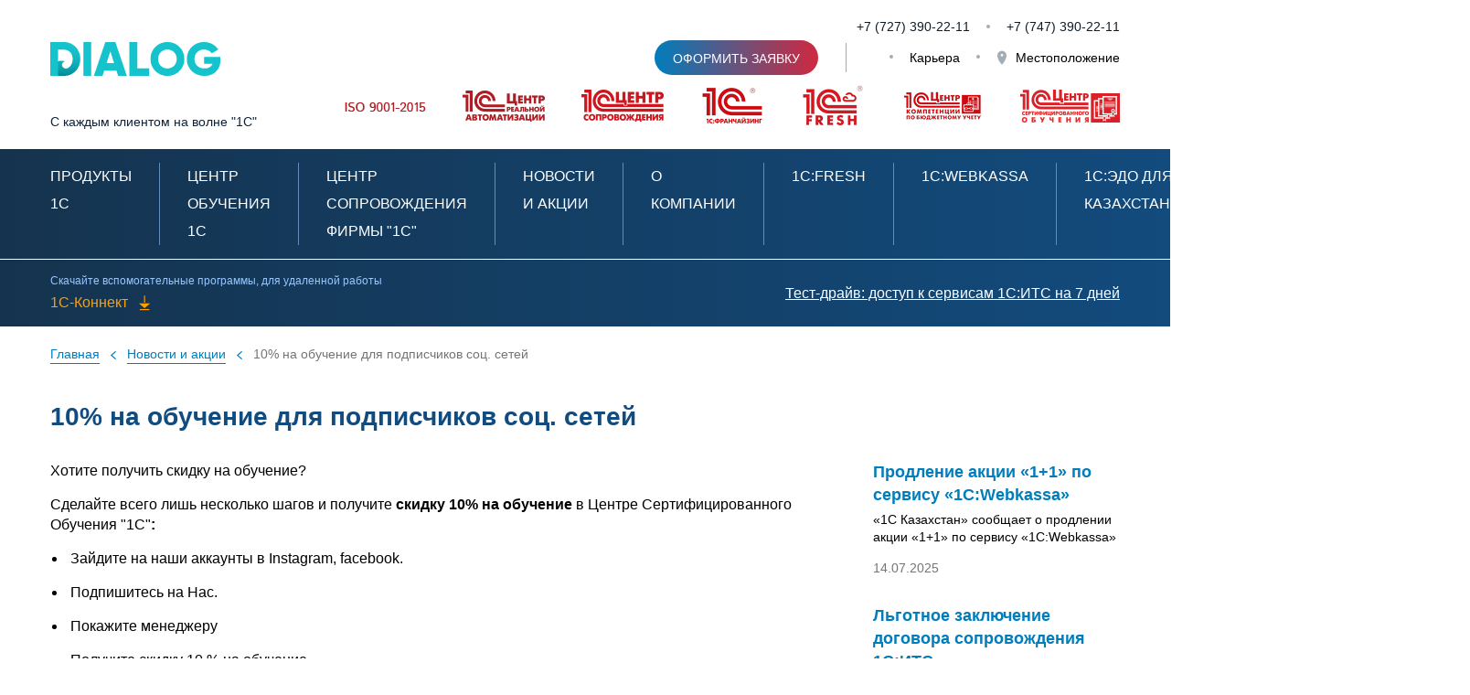

--- FILE ---
content_type: text/html; charset=UTF-8
request_url: http://dialogs.kz/news-and-shares/shares/10-dlya-podpischikov-sots-setey/
body_size: 9423
content:
<!DOCTYPE html>
<html lang="ru">
<head>

    <meta charset="UTF-8">
    <meta http-equiv="X-UA-Compatible" content="IE=edge,chrome=1">
    <meta name="viewport" content="width=device-width, initial-scale=1">

    <title>10% на обучение для подписчиков соц. сетей</title>    <meta http-equiv="Content-Type" content="text/html; charset=UTF-8" />
<style type="text/css">.bx-composite-btn {background: url(/bitrix/images/main/composite/sprite-1x.png) no-repeat right 0 #e94524;border-radius: 15px;color: #fff !important;display: inline-block;line-height: 30px;font-family: "Helvetica Neue", Helvetica, Arial, sans-serif !important;font-size: 12px !important;font-weight: bold !important;height: 31px !important;padding: 0 42px 0 17px !important;vertical-align: middle !important;text-decoration: none !important;}@media screen   and (min-device-width: 1200px)   and (max-device-width: 1600px)   and (-webkit-min-device-pixel-ratio: 2)  and (min-resolution: 192dpi) {.bx-composite-btn {background-image: url(/bitrix/images/main/composite/sprite-2x.png);background-size: 42px 124px;}}.bx-composite-btn-fixed {position: absolute;top: -45px;right: 15px;z-index: 10;}.bx-btn-white {background-position: right 0;color: #fff !important;}.bx-btn-black {background-position: right -31px;color: #000 !important;}.bx-btn-red {background-position: right -62px;color: #555 !important;}.bx-btn-grey {background-position: right -93px;color: #657b89 !important;}.bx-btn-border {border: 1px solid #d4d4d4;height: 29px !important;line-height: 29px !important;}.bx-composite-loading {display: block;width: 40px;height: 40px;background: url(/bitrix/images/main/composite/loading.gif);}</style>
<script type="text/javascript" data-skip-moving="true">(function(w, d) {var v = w.frameCacheVars = {'CACHE_MODE':'HTMLCACHE','banner':{'url':'http://www.1c-bitrix.ru/composite/','text':'Быстро с 1С-Битрикс','bgcolor':'#E94524','style':'white'},'storageBlocks':[],'dynamicBlocks':{'LkGdQn':'e7c44ae4f716','XEVOpk':'5736d3274da4','g8taYv':'5736d3274da4','rIpOz9':'e7c44ae4f716','v4ycYI':'e42617aced60','Oij3W6':'2828deb7fb2e'},'AUTO_UPDATE':true,'AUTO_UPDATE_TTL':'120','version':'2'};var inv = false;if (v.AUTO_UPDATE === false){if (v.AUTO_UPDATE_TTL && v.AUTO_UPDATE_TTL > 0){var lm = Date.parse(d.lastModified);if (!isNaN(lm)){var td = new Date().getTime();if ((lm + v.AUTO_UPDATE_TTL * 1000) >= td){w.frameRequestStart = false;w.preventAutoUpdate = true;return;}inv = true;}}else{w.frameRequestStart = false;w.preventAutoUpdate = true;return;}}var r = w.XMLHttpRequest ? new XMLHttpRequest() : (w.ActiveXObject ? new w.ActiveXObject("Microsoft.XMLHTTP") : null);if (!r) { return; }w.frameRequestStart = true;var m = v.CACHE_MODE; var l = w.location; var x = new Date().getTime();var q = "?bxrand=" + x + (l.search.length > 0 ? "&" + l.search.substring(1) : "");var u = l.protocol + "//" + l.host + l.pathname + q;r.open("GET", u, true);r.setRequestHeader("BX-ACTION-TYPE", "get_dynamic");r.setRequestHeader("X-Bitrix-Composite", "get_dynamic");r.setRequestHeader("BX-CACHE-MODE", m);r.setRequestHeader("BX-CACHE-BLOCKS", v.dynamicBlocks ? JSON.stringify(v.dynamicBlocks) : "");if (inv){r.setRequestHeader("BX-INVALIDATE-CACHE", "Y");}try { r.setRequestHeader("BX-REF", d.referrer || "");} catch(e) {}if (m === "APPCACHE"){r.setRequestHeader("BX-APPCACHE-PARAMS", JSON.stringify(v.PARAMS));r.setRequestHeader("BX-APPCACHE-URL", v.PAGE_URL ? v.PAGE_URL : "");}r.onreadystatechange = function() {if (r.readyState != 4) { return; }var a = r.getResponseHeader("BX-RAND");var b = w.BX && w.BX.frameCache ? w.BX.frameCache : false;if (a != x || !((r.status >= 200 && r.status < 300) || r.status === 304 || r.status === 1223 || r.status === 0)){var f = {error:true, reason:a!=x?"bad_rand":"bad_status", url:u, xhr:r, status:r.status};if (w.BX && w.BX.ready && b){BX.ready(function() {setTimeout(function(){BX.onCustomEvent("onFrameDataRequestFail", [f]);}, 0);});}w.frameRequestFail = f;return;}if (b){b.onFrameDataReceived(r.responseText);if (!w.frameUpdateInvoked){b.update(false);}w.frameUpdateInvoked = true;}else{w.frameDataString = r.responseText;}};r.send();var p = w.performance;if (p && p.addEventListener && p.getEntries && p.setResourceTimingBufferSize){var e = 'resourcetimingbufferfull';var h = function() {if (w.BX && w.BX.frameCache && w.BX.frameCache.frameDataInserted){p.removeEventListener(e, h);}else {p.setResourceTimingBufferSize(p.getEntries().length + 50);}};p.addEventListener(e, h);}})(window, document);</script>
<script type="text/javascript" data-skip-moving="true">(function(w, d, n) {var cl = "bx-core";var ht = d.documentElement;var htc = ht ? ht.className : undefined;if (htc === undefined || htc.indexOf(cl) !== -1){return;}var ua = n.userAgent;if (/(iPad;)|(iPhone;)/i.test(ua)){cl += " bx-ios";}else if (/Windows/i.test(ua)){cl += ' bx-win';}else if (/Macintosh/i.test(ua)){cl += " bx-mac";}else if (/Linux/i.test(ua) && !/Android/i.test(ua)){cl += " bx-linux";}else if (/Android/i.test(ua)){cl += " bx-android";}cl += (/(ipad|iphone|android|mobile|touch)/i.test(ua) ? " bx-touch" : " bx-no-touch");cl += w.devicePixelRatio && w.devicePixelRatio >= 2? " bx-retina": " bx-no-retina";var ieVersion = -1;if (/AppleWebKit/.test(ua)){cl += " bx-chrome";}else if (/Opera/.test(ua)){cl += " bx-opera";}else if (/Firefox/.test(ua)){cl += " bx-firefox";}ht.className = htc ? htc + " " + cl : cl;})(window, document, navigator);</script>


<link href="/bitrix/cache/css/s1/dialog/page_8ec78bcb4a910c84439dc7bc5813c440/page_8ec78bcb4a910c84439dc7bc5813c440_v1.css?17428208271058" type="text/css"  rel="stylesheet" />
<link href="/bitrix/cache/css/s1/dialog/template_b35304e45f4382d40b8eeee12e32ecea/template_b35304e45f4382d40b8eeee12e32ecea_v1.css?174280320391609" type="text/css"  data-template-style="true" rel="stylesheet" />







        <style>
        .mfp-wrap
        {
            height: 100%!important;
        }
    </style>
    <!-- Yandex.Metrika counter -->
<!-- /Yandex.Metrika counter -->

<!-- Global site tag (gtag.js) - Google Analytics -->
</head>
<body>
<!-- Yandex.Metrika counter -->
<noscript><div><img src="https://mc.yandex.ru/watch/92330730" style="position:absolute; left:-9999px;" alt="" /></div></noscript>
<!-- /Yandex.Metrika counter -->

<!--[if lt IE 10]>
<p class="browserupgrade">
    Вы используете <strong>устаревший</strong> браузер. Пожалуйста,
    <a href="http://browsehappy.com/" target="_blank">обновите ваш браузер</a>, чтобы улучшить совместимость
</p>
<![endif]-->
<div class="burger"></div>
<div class="mobile-menu"></div>
<header class="site-header">
    <div class="container">
        <div class="left-side">
            <a href="/" class="logo">
                <img src="/bitrix/templates/dialog/images/dialog-logo2019.png" alt="Dialog.kz Logo">
            </a>
            <div class="subtitle">С каждым клиентом на волне "1С"</div>
        </div>
        <div class="right-side">
            <ul class="phones">
                <li><a href="tel:+77273902211">+7 (727) 390-22-11</a></li>
<li><a href="tel:+77273527377">+7 (747)&nbsp;</a><a href="tel:+77273902211">390-22-11</a></li>            </ul>
            <ul class="links">
                <li><a href="#order-form-modal-list" class="order button colorful">Оформить заявку</a></li>
                <li>
                                    </li>

                <div id="bxdynamic_LkGdQn_start" style="display:none"></div>
            
        <li>
            <a
                href="/carier/"
                            >
                Карьера            </a>
        </li>
            
        <li>
            <a
                href="/contacts/"
                                    class="location"
                            >
                Местоположение            </a>
        </li>
    <div id="bxdynamic_LkGdQn_end" style="display:none"></div>
            </ul>
            <ul class="certificates">
                <li><img src="/bitrix/templates/dialog/images/ISO-logo.png" alt=""></li>
				<li><a href="/automation-center/"><img src="/bitrix/templates/dialog/images/1c-avtomatizaciya.png" alt="1с автоматизация"></a></li>
                <li><img src="/bitrix/templates/dialog/images/1c-soprovozhdenie.png" alt="1с сопровождения"></li>
				<li><img src="/bitrix/templates/dialog/images/1c-franch.png" alt="1с франчайзинг"></li>
				<li><a href="/1c-fresh/"><img src="/bitrix/templates/dialog/images/1c-fresh.png" alt="1с fresh"></a></li>
				<li><img src="/bitrix/templates/dialog/images/1c-competencies.png" alt="1с компетенции по бюджетному учету"></li>
                <li><img src="/bitrix/templates/dialog/images/1c-obuchenie.png" alt="1с обучения"></li>            </ul>
        </div>
    </div>
</header>
<header class="index-header">
    <nav>
        <div class="container">
            <ul>

                <div id="bxdynamic_XEVOpk_start" style="display:none"></div>				<li>
					<a href="/products/">Продукты 1С</a>
				</li>
				<li>
					<a href="/education/">Центр обучения 1С</a>
				</li>
				<li>
					<a href="/accompaniment/">Центр Сопровождения фирмы "1С"</a>
				</li>
				<li>
					<a href="/news-and-shares/">Новости и акции</a>
				</li>
				<li>
					<a href="/about/">О компании</a>
				</li>
				<li>
					<a href="https://www.dialogs.kz/1c-fresh/">1С:Fresh</a>
				</li>
				<li>
					<a href="https://webkassa.1c.kz/?utm_source=site_1c.kz">1С:WebKassa</a>
				</li>
				<li>
					<a href="https://edo.1c.kz/auth/">1C:ЭДО для Казахстана</a>
				</li>
				<li>
					<a href="https://its.1c.kz/">1С:ТИС</a>
				</li>
				<li>
					<a href="https://kassir.1c.kz/?utm_source=site_1c.kz">1С:Кассир для Казахстана</a>
				</li>
<div id="bxdynamic_XEVOpk_end" style="display:none"></div>            </ul>
        </div>
    </nav>
    <div class="links">
        <div class="container">
            <div class="left-side">
                <div class="tip">Скачайте вспомогательные программы, для удаленной работы</div>
                <ul class="downloads">
                    <li><a href="/upload/1c-connectsfx(1).zip" class="download">1C-Коннект</a></li>                </ul>
            </div>
            <div class="right-side">
                <a href="#order-form-modal" class="trial order ">Тест-драйв: доступ к сервисам 1С:ИТС на 7 дней</a>            </div>
        </div>
    </div>
    </header>
   <div class="breadcrumbs">    <div class="container">         <ul>             <li><a href="/">Главная</a></li><li><a href="/news-and-shares/">Новости и акции</a></li><li><a href="">10% на обучение для подписчиков соц. сетей</a></li>         </ul>     </div> </div>


<main class="content">
    <article class="article-page">
        <div class="container">
            <h1 class="header">10% на обучение для подписчиков соц. сетей</h1>
            <div class="article-date"></div>
            <div class="row">
                <div class="col-md-9 col-xs-12">
                                        <div class="body">
                        <p align="center" style="text-align: left;">
	 Хотите получить скидку на обучение?
</p>
<p>
	 Сделайте всего лишь несколько шагов и получите <b><span style="color: #ff0000;"><span style="color: #000000;">скидку 10% на обучение </span></span></b><span style="color: #ff0000;"><span style="color: #000000;">в Центре Сертифицированного Обучения "1С"</span></span><b><span style="color: #ff0000;"><span style="color: #000000;">:</span></span></b>
</p>
<ul>
	<li>&nbsp;Зайдите на наши аккаунты в Instagram, facebook.</li>
</ul>
<ul>
	<li>&nbsp;Подпишитесь на Нас. </li>
</ul>
<ul>
	<li>&nbsp;Покажите менеджеру </li>
</ul>
<ul>
	<li>&nbsp;Получите скидку 10 % на обучение. </li>
</ul>
<ul>
	<li>
	Будем рады видеть Вас в нашем Центре Сертифицированного Обучения фирмы 1С. </li>
</ul>
<p>
 <br>
</p>
<p>
	 Обращайтесь&nbsp;к&nbsp;менеджерам&nbsp;ГК&nbsp;«Диалог» -&nbsp;Мы&nbsp;Вам&nbsp;поможем! <br>
 <b>8(727)352-73-77,&nbsp;8(707)429-23-17</b><br>
	 e-mail: <a href="mailto:cso@dialogs.kz">cso@dialogs.kz</a>, <a href="http://www.dialogs.kz/">www.dialogs.kz</a>
</p>                    </div>
                </div>
                    
<aside class="col-md-3 col-xs-12">
            <div class="news-card">
            <a href="/news-and-shares/shares/prodlenie-aktsii-1-1-po-servisu-1c-webkassa/" class="title">Продление акции «1+1» по сервису «1C:Webkassa»</a>
            <div class="description">
                «1С Казахстан» сообщает о продлении акции «1&#43;1» по сервису «1C:Webkassa»<br />
            </div>
            <div class="date">14.07.2025</div>
        </div>

            <div class="news-card">
            <a href="/news-and-shares/shares/lgotnoe-zaklyuchenie-dogovora-soprovozhdeniya-1s-its/" class="title">Льготное заключение договора сопровождения 1С:ИТС</a>
            <div class="description">
                При покупке Программного продукта «1С», а также для пользователей, которые регулярно и без перерывов заключают договоры сопровождения 1С:ИТС, действует программа лояльности, что позволяет Вам приобрести годовое сопровождение со скидкой.            </div>
            <div class="date">04.05.2019</div>
        </div>

    
</aside>            </div>
        </div>
    </article>
</main>


<div class="map"><div id="google_map" style="height: 100%" ></div></div>
<section id="contacts" class="contacts">

    <div class="container">
        <div class="contact">
            <h1 class="header">Центр Сопровождения Фирмы "1С"</h1>
            <div class="row">
                <div class="col-md-4">
                    <div class="title">Почта</div>

                    <a href="mailto:info@dialogs.kz">info@dialogs.kz</a>                </div>
                <div class="col-md-4">
                    <div class="title">Телефон</div>
                    <ul>


                        <li> <a href="tel:+77273902211">+7 (727) 390-22-11</a> </li>
<li> <a href="tel:+77775558807">+7 (747) 390-22-11</a> </li>
                    </ul>
                </div>
                <div class="col-md-4">
                    <div class="title">Местоположение</div>
                    <div>


                        050057, г. Алматы, ул.Мынбаева 46, 2 этаж.<br>
                    </div>
                </div>
            </div>
        </div>
        <div class="contact">
            <h1 class="header">Центр Сертифицированного Обучения фирмы «1С» </h1>
            <div class="row">
                <div class="col-md-4">
                    <div class="title">Почта</div>

                    <a href="mailto:cso@dialogs.kz" class="">cso@dialogs.kz</a>                </div>
                <div class="col-md-4">
                    <div class="title">Телефон</div>
                    <ul>

                        <li><a href="tel:+77273902211">+7 (727) 390-22-11</a></li>
<li><a href="tel:+77775558807">+7 (747) 390-22-11</a></li>                    </ul>
                </div>
                <div class="col-md-4">
                    <div class="title">Местоположение</div>
                    <div>

                        050057, г. Алматы, &nbsp; ул.Мынбаева 46, 2 этаж.                    </div>
                </div>
            </div>
        </div>

        

<div class="contact contact_branches">
    <div class="zag_list">
        <h1 class="header">Филиалы в городе</h1>
        <div class="rrr1">
            <div class="activity1">
                <div class="activity">Экибастуз<span>&#9660;</span></div>
            </div>
            <div class="element_list">
                                    <div Date-select-sity="0" >Экибастуз</div>

                                    <div Date-select-sity="1" >Астана</div>

                                    <div Date-select-sity="2" >Павлодар</div>

                            </div>
        </div>
    </div>

    <div class="dann list-contacs-sityes">
                    <div class="row  sity-0" style='display: block;'>

                <div class="col-md-4">
                    <div class="title">Почта </div>
                    <ul>
                                            <li><a href="mailto:info@dialogs.kz">info@dialogs.kz</a></li>
                                            </ul>

                </div>
                <div class="col-md-4">
                    <div class="title">Телефон </div>

                    <ul>
                                                    <li><a href="tel:+77187755707">+ 7 (7187) 75-57-07</a></li>
                                                </ul>
                </div>
                <div class="col-md-4">
                    <div class="title">Местоположение</div>

                    <div>
                        141204, г. Экибастуз, ул. Мухтара Ауэзова, 38, офис 101
                    </div>
                </div>
            </div>

                    <div class="row  sity-1" style=''>

                <div class="col-md-4">
                    <div class="title">Почта </div>
                    <ul>
                                            <li><a href="mailto:info@dialogs.kz">info@dialogs.kz</a></li>
                                            </ul>

                </div>
                <div class="col-md-4">
                    <div class="title">Телефон </div>

                    <ul>
                                                    <li><a href="tel:+77172326608">+ 7 (7172) 32-66-08</a></li>
                                                        <li><a href="tel:+77172325975">+ 7 (7172) 32-59-75</a></li>
                                                        <li><a href="tel:+77172642357">+ 7 (7172) 64-23-57</a></li>
                                                </ul>
                </div>
                <div class="col-md-4">
                    <div class="title">Местоположение</div>

                    <div>
                        010000, г. Астана, ул. Алиби Жангельдина, 16
                    </div>
                </div>
            </div>

                    <div class="row  sity-2" style=''>

                <div class="col-md-4">
                    <div class="title">Почта </div>
                    <ul>
                                            <li><a href="mailto:pvl@dialogs.kz">pvl@dialogs.kz</a></li>
                                            </ul>

                </div>
                <div class="col-md-4">
                    <div class="title">Телефон </div>

                    <ul>
                                                    <li><a href="tel:+77084666025">+7 (708) 466-60-25 </a></li>
                                                </ul>
                </div>
                <div class="col-md-4">
                    <div class="title">Местоположение</div>

                    <div>
                         140014, г. Павлодар, ул. Луговая, 16, офис 114
                    </div>
                </div>
            </div>

            </div>
</div>
    </div>
    </div>
</section>
<footer class="site-footer">
    <div class="container">
        <div class="row">
            <div class="col-md-5">
                <div class="download-programs">
                    <div class="tip">Скачайте вспомогательные программы, для улучшения работы</div>
                    <ul class="downloads">

                        <li><a href="/upload/1c-connectsfx(1).zip" class="download">1C-Коннект</a></li>                    </ul>
                </div>
            </div>
            <div class="col-md-2">
                <a href="/include/Прайс_лист_Общий_24_10_2025_актуальный.xls" class="download">Скачать прайс-лист</a>            </div>
            <div class="col-md-5">

                <a href="#order-form-modal" class="trial order ">Тест-драйв: доступ к сервисам 1С:ИТС на 7 дней</a>            </div>
        </div>
        <div class="row">
            <div class="col-md-3">
                <a href="/education/#form_cb" class="subscribe button colorful ">Подписаться на рассылку</a>
                <div class="copyright">

                    © 2020 Группа компаний "Диалог"                </div>
            </div>
            <div class="col-md-4">
                <nav class="footer-nav">
                    <ul>
                        <div id="bxdynamic_g8taYv_start" style="display:none"></div>				<li>
					<a href="/products/">Продукты 1С</a>
				</li>
				<li>
					<a href="/education/">Центр обучения 1С</a>
				</li>
				<li>
					<a href="/accompaniment/">Центр Сопровождения фирмы "1С"</a>
				</li>
				<li>
					<a href="/news-and-shares/">Новости и акции</a>
				</li>
				<li>
					<a href="/about/">О компании</a>
				</li>
				<li>
					<a href="https://www.dialogs.kz/1c-fresh/">1С:Fresh</a>
				</li>
				<li>
					<a href="https://webkassa.1c.kz/?utm_source=site_1c.kz">1С:WebKassa</a>
				</li>
				<li>
					<a href="https://edo.1c.kz/auth/">1C:ЭДО для Казахстана</a>
				</li>
				<li>
					<a href="https://its.1c.kz/">1С:ТИС</a>
				</li>
				<li>
					<a href="https://kassir.1c.kz/?utm_source=site_1c.kz">1С:Кассир для Казахстана</a>
				</li>
<div id="bxdynamic_g8taYv_end" style="display:none"></div>                    </ul>
                    <ul>
                        <div id="bxdynamic_rIpOz9_start" style="display:none"></div>
            
        <li>
            <a
                href="/carier/"
                            >
                Карьера            </a>
        </li>
            
        <li>
            <a
                href="/contacts/"
                                    class="location"
                            >
                Местоположение            </a>
        </li>
    <div id="bxdynamic_rIpOz9_end" style="display:none"></div>                    </ul>
                </nav>
            </div>
            <div class="col-md-5">
                <div class="socials-links">
                    <div class="label">Мы в соц. сетях</div>
                    <ul>

                        <li><a href="https://www.facebook.com/dialogskz/?ref=bookmarks" class="facebook"></a><br>
</li>
<li><a href="https://www.instagram.com/1c_dialogskz/?hl=ru" class="instagram"></a><br>
</li>
<li><a href="https://vk.com/dialoggroup" class="vkru"></a><br>
</li>                    </ul>
                </div>
                <a href="" class="developer">Сделано в РИЗН</a>
            </div>
        </div>
    </div>
</footer>



<div id="bxdynamic_v4ycYI_start" style="display:none"></div>





<form action="/news-and-shares/shares/10-dlya-podpischikov-sots-setey/" id="order-form-modal" class="order-form-modal mfp-hide white-popup-block" method="POST">

    <input type="hidden" name="sessid" id="sessid" value="" />

    <input type="hidden" name="form_name" value="Форма 'Оформить заявку'" >
    <input type="hidden" name="product" value="http://dialogs.kz/bitrix/urlrewrite.php" >
    <input type="hidden" name="PARAMS_HASH" value="a12c8c565c4193a92de54c51cbce61cb" >


    <h1 class="header">Оформление заявки на оказание услуги</h1>

   
    <input type="text" name="user_name" value="" placeholder="ФИО *">
    <input type="text" name="user_email" value="" placeholder="E-mail *">
    <input type="text" name="user_phone" placeholder="Телефон *">
    <textarea name="MESSAGE" id="" cols="30" rows="4" placeholder="Ваше сообщение"></textarea>
    <footer class="footer">
        <div>
            <div class="g-recaptcha-in-the-world" data-sitekey="6LcjKVUUAAAAAGXh5Zm2ddjfrBYfznU0cwaHcpU0"></div>
        </div>
        <input type="submit" name="submit" value="Отправить" class="button colorful">
    </footer>
</form>
<div id="bxdynamic_v4ycYI_end" style="display:none"></div><div id="bxdynamic_Oij3W6_start" style="display:none"></div>





<form action="/news-and-shares/shares/10-dlya-podpischikov-sots-setey/" id="order-form-modal-list" class="order-form-modal mfp-hide white-popup-block" method="POST">

    <input type="hidden" name="sessid" id="sessid_1" value="" />

    <input type="hidden" name="form_name" value="Форма 'Оформить заявку'" >
    <input type="hidden" name="product" value="http://dialogs.kz/bitrix/urlrewrite.php" >
    <input type="hidden" name="PARAMS_HASH" value="0fb9bc8f2a6e4c9af3fe2aa2138b1cd3" >

    <h1 class="header">Оформление заявки на оказание услуги</h1>

    <select name="list" >
        <option value="Заказать презентацию">Заказать презентацию</option>
        <option value="Заказать звонок">Заказать звонок</option>
        <option value="Получить консультацию">Получить консультацию</option>
        <option value="Заявка на обучение">Заявка на обучение</option>
        <option value="Купить программный продукт 1С">Купить программный продукт 1С</option>
    </select>
    <input type="text" name="user_name" value="" placeholder="ФИО *">
    <input type="text" name="user_email" value="" placeholder="E-mail *">
    <input type="text" name="user_phone" placeholder="Телефон *">
    <textarea name="MESSAGE" id="" cols="30" rows="4" placeholder="Ваше сообщение"></textarea>
    <footer class="footer">
        <div>
            <div class="g-recaptcha-in-the-world" data-sitekey="6LcjKVUUAAAAAGXh5Zm2ddjfrBYfznU0cwaHcpU0"></div>
        </div>
        <input type="submit" name="submit" value="Отправить" class="button colorful">
    </footer>

</form>
<div id="bxdynamic_Oij3W6_end" style="display:none"></div>


<!-- BEGIN JIVOSITE CODE {literal} -->
<!-- {/literal} END JIVOSITE CODE --><script type="text/javascript">if(!window.BX)window.BX={};if(!window.BX.message)window.BX.message=function(mess){if(typeof mess==='object'){for(let i in mess) {BX.message[i]=mess[i];} return true;}};</script>
<script type="text/javascript">(window.BX||top.BX).message({'JS_CORE_LOADING':'Загрузка...','JS_CORE_NO_DATA':'- Нет данных -','JS_CORE_WINDOW_CLOSE':'Закрыть','JS_CORE_WINDOW_EXPAND':'Развернуть','JS_CORE_WINDOW_NARROW':'Свернуть в окно','JS_CORE_WINDOW_SAVE':'Сохранить','JS_CORE_WINDOW_CANCEL':'Отменить','JS_CORE_WINDOW_CONTINUE':'Продолжить','JS_CORE_H':'ч','JS_CORE_M':'м','JS_CORE_S':'с','JSADM_AI_HIDE_EXTRA':'Скрыть лишние','JSADM_AI_ALL_NOTIF':'Показать все','JSADM_AUTH_REQ':'Требуется авторизация!','JS_CORE_WINDOW_AUTH':'Войти','JS_CORE_IMAGE_FULL':'Полный размер'});</script><script type="text/javascript" src="/bitrix/js/main/core/core.min.js?1703575515219752"></script><script>BX.setJSList(['/bitrix/js/main/core/core_ajax.js','/bitrix/js/main/core/core_promise.js','/bitrix/js/main/polyfill/promise/js/promise.js','/bitrix/js/main/loadext/loadext.js','/bitrix/js/main/loadext/extension.js','/bitrix/js/main/polyfill/promise/js/promise.js','/bitrix/js/main/polyfill/find/js/find.js','/bitrix/js/main/polyfill/includes/js/includes.js','/bitrix/js/main/polyfill/matches/js/matches.js','/bitrix/js/ui/polyfill/closest/js/closest.js','/bitrix/js/main/polyfill/fill/main.polyfill.fill.js','/bitrix/js/main/polyfill/find/js/find.js','/bitrix/js/main/polyfill/matches/js/matches.js','/bitrix/js/main/polyfill/core/dist/polyfill.bundle.js','/bitrix/js/main/core/core.js','/bitrix/js/main/polyfill/intersectionobserver/js/intersectionobserver.js','/bitrix/js/main/lazyload/dist/lazyload.bundle.js','/bitrix/js/main/polyfill/core/dist/polyfill.bundle.js','/bitrix/js/main/parambag/dist/parambag.bundle.js']);
</script>
<script type="text/javascript">(window.BX||top.BX).message({'LANGUAGE_ID':'ru','FORMAT_DATE':'DD.MM.YYYY','FORMAT_DATETIME':'DD.MM.YYYY HH:MI:SS','COOKIE_PREFIX':'BITRIX_SM','SERVER_TZ_OFFSET':'21600','UTF_MODE':'Y','SITE_ID':'s1','SITE_DIR':'/'});</script><script type="text/javascript"  src="/bitrix/cache/js/s1/dialog/kernel_main/kernel_main_v1.js?1742803206162833"></script>
<script type="text/javascript" src="/bitrix/js/ui/dexie/dist/dexie3.bundle.min.js?167583038188295"></script>
<script type="text/javascript" src="/bitrix/js/main/core/core_ls.min.js?15420186067365"></script>
<script type="text/javascript" src="/bitrix/js/main/core/core_frame_cache.min.js?170357551511210"></script>
<script type="text/javascript" src="https://www.google.com/recaptcha/api.js"></script>
<script type="text/javascript">BX.setJSList(['/bitrix/js/main/core/core_fx.js','/bitrix/js/main/session.js','/bitrix/js/main/pageobject/pageobject.js','/bitrix/js/main/core/core_window.js','/bitrix/js/main/date/main.date.js','/bitrix/js/main/core/core_date.js','/bitrix/js/main/utils.js','/bitrix/templates/dialog/scripts/libraries.min.js','/bitrix/templates/dialog/scripts/main.js','/bitrix/templates/dialog/scripts/cont.js']);</script>
<script type="text/javascript">BX.setCSSList(['/bitrix/templates/dialog/components/bitrix/breadcrumb/breadcrumb1/style.css','/bitrix/templates/dialog/components/bitrix/news.detail/company_shares/style.css','/bitrix/templates/dialog/styles/libraries.min.css','/bitrix/templates/dialog/styles/main.min.css','/bitrix/templates/dialog/styles/custom.css','/bitrix/templates/dialog/components/bitrix/news.list/sity/style.css','/bitrix/templates/dialog/components/DMI/main.feedback/modal_form/style.css','/bitrix/templates/dialog/components/DMI/main.feedback/modal_form-list1/style.css']);</script>


<script type="text/javascript"  src="/bitrix/cache/js/s1/dialog/template_615cf05011459d425bcc44ab94403c5f/template_615cf05011459d425bcc44ab94403c5f_v1.js?1742803204176923"></script>
<script type="text/javascript">var _ba = _ba || []; _ba.push(["aid", "69c33278794b3e7ff47f8e8a502cc9c8"]); _ba.push(["host", "dialogs.kz"]); (function() {var ba = document.createElement("script"); ba.type = "text/javascript"; ba.async = true;ba.src = (document.location.protocol == "https:" ? "https://" : "http://") + "bitrix.info/ba.js";var s = document.getElementsByTagName("script")[0];s.parentNode.insertBefore(ba, s);})();</script>


<script type="text/javascript">
        if (window.frameCacheVars !== undefined)
        {
            BX.addCustomEvent("onFrameDataReceived" , function(json) {
                Recaptchafree.reset();
            });
        }
    </script>

<script type="text/javascript" >
   (function(m,e,t,r,i,k,a){m[i]=m[i]||function(){(m[i].a=m[i].a||[]).push(arguments)};
   m[i].l=1*new Date();
   for (var j = 0; j < document.scripts.length; j++) {if (document.scripts[j].src === r) { return; }}
   k=e.createElement(t),a=e.getElementsByTagName(t)[0],k.async=1,k.src=r,a.parentNode.insertBefore(k,a)})
   (window, document, "script", "https://mc.yandex.ru/metrika/tag.js", "ym");
 
   ym(92330730, "init", {
        clickmap:true,
        trackLinks:true,
        accurateTrackBounce:true,
        webvisor:true
   });
</script>
<script async src="https://www.googletagmanager.com/gtag/js?id=UA-129520722-1"></script>
<script>
  window.dataLayer = window.dataLayer || [];
  function gtag(){dataLayer.push(arguments);}
  gtag('js', new Date());

  gtag('config', 'UA-129520722-1');
</script>


<script type="text/javascript">
        if (window.frameCacheVars !== undefined)
        {
            BX.addCustomEvent("onFrameDataReceived" , function(json) {
                Recaptchafree.reset();
            });
        }
    </script>
<script async defer
        src="https://maps.googleapis.com/maps/api/js?key=AIzaSyCQSKorFEhX4BTa8lCBysiYvsfUvwplnL8&callback=initMap">
</script>
<script>
    function initMap() {
        var uluru = [{lat: 43.237005, lng: 76.901412}];
        var map = new google.maps.Map(document.getElementById('google_map'), {
            zoom: 14,
            center: uluru[0],
        });
        new google.maps.Marker({
            position: uluru[0],
            map: map
        });
    }
</script>
<script type='text/javascript'>
(function(){ var widget_id = '3Ttt39IZy0';var d=document;var w=window;function l(){
var s = document.createElement('script'); s.type = 'text/javascript'; s.async = true;
s.src = '//code.jivosite.com/script/widget/'+widget_id
; var ss = document.getElementsByTagName('script')[0]; ss.parentNode.insertBefore(s, ss);}
if(d.readyState=='complete'){l();}else{if(w.attachEvent){w.attachEvent('onload',l);}
else{w.addEventListener('load',l,false);}}})();
</script>
</body>
</html>
<!--a3c4ef7b3d0788a515097725017a5d1e-->

--- FILE ---
content_type: text/css
request_url: http://dialogs.kz/bitrix/cache/css/s1/dialog/template_b35304e45f4382d40b8eeee12e32ecea/template_b35304e45f4382d40b8eeee12e32ecea_v1.css?174280320391609
body_size: 14705
content:


/* Start:/bitrix/templates/dialog/styles/libraries.min.css?15420185988741*/
/*! normalize.css v7.0.0 | MIT License | github.com/necolas/normalize.css */html{line-height:1.15;-ms-text-size-adjust:100%;-webkit-text-size-adjust:100%}body{margin:0}article,aside,footer,header,nav,section{display:block}h1{font-size:2em;margin:.67em 0}figcaption,figure,main{display:block}figure{margin:1em 40px}hr{box-sizing:content-box;height:0;overflow:visible}pre{font-family:monospace,monospace;font-size:1em}a{background-color:transparent;-webkit-text-decoration-skip:objects}abbr[title]{border-bottom:none;text-decoration:underline;text-decoration:underline dotted}b,strong{font-weight:inherit;font-weight:bolder}code,kbd,samp{font-family:monospace,monospace;font-size:1em}dfn{font-style:italic}mark{background-color:#ff0;color:#000}small{font-size:80%}sub,sup{font-size:75%;line-height:0;position:relative;vertical-align:baseline}sub{bottom:-.25em}sup{top:-.5em}audio,video{display:inline-block}audio:not([controls]){display:none;height:0}img{border-style:none}svg:not(:root){overflow:hidden}button,input,optgroup,select,textarea{font-family:sans-serif;font-size:100%;line-height:1.15;margin:0}button,input{overflow:visible}button,select{text-transform:none}[type=reset],[type=submit],button,html [type=button]{-webkit-appearance:button}[type=button]::-moz-focus-inner,[type=reset]::-moz-focus-inner,[type=submit]::-moz-focus-inner,button::-moz-focus-inner{border-style:none;padding:0}[type=button]:-moz-focusring,[type=reset]:-moz-focusring,[type=submit]:-moz-focusring,button:-moz-focusring{outline:1px dotted ButtonText}fieldset{padding:.35em .75em .625em}legend{box-sizing:border-box;color:inherit;display:table;max-width:100%;padding:0;white-space:normal}progress{display:inline-block;vertical-align:baseline}textarea{overflow:auto}[type=checkbox],[type=radio]{box-sizing:border-box;padding:0}[type=number]::-webkit-inner-spin-button,[type=number]::-webkit-outer-spin-button{height:auto}[type=search]{-webkit-appearance:textfield;outline-offset:-2px}[type=search]::-webkit-search-cancel-button,[type=search]::-webkit-search-decoration{-webkit-appearance:none}::-webkit-file-upload-button{-webkit-appearance:button;font:inherit}details,menu{display:block}summary{display:list-item}canvas{display:inline-block}[hidden],template{display:none}.slick-slider{box-sizing:border-box;-webkit-user-select:none;-moz-user-select:none;-ms-user-select:none;user-select:none;-webkit-touch-callout:none;-khtml-user-select:none;-ms-touch-action:pan-y;touch-action:pan-y;-webkit-tap-highlight-color:transparent}.slick-list,.slick-slider{position:relative;display:block}.slick-list{overflow:hidden;margin:0;padding:0}.slick-list:focus{outline:none}.slick-list.dragging{cursor:pointer;cursor:hand}.slick-slider .slick-list,.slick-slider .slick-track{-webkit-transform:translateZ(0);-moz-transform:translateZ(0);-ms-transform:translateZ(0);-o-transform:translateZ(0);transform:translateZ(0)}.slick-track{position:relative;top:0;left:0;display:block;margin-left:auto;margin-right:auto}.slick-track:after,.slick-track:before{display:table;content:""}.slick-track:after{clear:both}.slick-loading .slick-track{visibility:hidden}.slick-slide{display:none;float:left;height:100%;min-height:1px}[dir=rtl] .slick-slide{float:right}.slick-slide img{display:block}.slick-slide.slick-loading img{display:none}.slick-slide.dragging img{pointer-events:none}.slick-initialized .slick-slide{display:block}.slick-loading .slick-slide{visibility:hidden}.slick-vertical .slick-slide{display:block;height:auto;border:1px solid transparent}.slick-arrow.slick-hidden{display:none}.mfp-bg{z-index:1042;overflow:hidden;background:#0b0b0b;opacity:.8}.mfp-bg,.mfp-wrap{top:0;left:0;width:100%;height:100%;position:fixed}.mfp-wrap{z-index:1043;outline:none!important;-webkit-backface-visibility:hidden}.mfp-container{text-align:center;position:absolute;width:100%;height:100%;left:0;top:0;padding:0 8px;box-sizing:border-box}.mfp-container:before{content:"";display:inline-block;height:100%;vertical-align:middle}.mfp-align-top .mfp-container:before{display:none}.mfp-content{position:relative;display:inline-block;vertical-align:middle;margin:0 auto;text-align:left;z-index:1045}.mfp-ajax-holder .mfp-content,.mfp-inline-holder .mfp-content{width:100%;cursor:auto}.mfp-ajax-cur{cursor:progress}.mfp-zoom-out-cur,.mfp-zoom-out-cur .mfp-image-holder .mfp-close{cursor:-moz-zoom-out;cursor:-webkit-zoom-out;cursor:zoom-out}.mfp-zoom{cursor:pointer;cursor:-webkit-zoom-in;cursor:-moz-zoom-in;cursor:zoom-in}.mfp-auto-cursor .mfp-content{cursor:auto}.mfp-arrow,.mfp-close,.mfp-counter,.mfp-preloader{-webkit-user-select:none;-moz-user-select:none;user-select:none}.mfp-loading.mfp-figure{display:none}.mfp-hide{display:none!important}.mfp-preloader{color:#ccc;position:absolute;top:50%;width:auto;text-align:center;margin-top:-.8em;left:8px;right:8px;z-index:1044}.mfp-preloader a{color:#ccc}.mfp-preloader a:hover{color:#fff}.mfp-s-error .mfp-content,.mfp-s-ready .mfp-preloader{display:none}button.mfp-arrow,button.mfp-close{overflow:visible;cursor:pointer;background:transparent;border:0;-webkit-appearance:none;display:block;outline:none;padding:0;z-index:1046;box-shadow:none;touch-action:manipulation}button::-moz-focus-inner{padding:0;border:0}.mfp-close{width:44px;height:44px;line-height:44px;position:absolute;right:0;top:0;text-decoration:none;text-align:center;opacity:.65;padding:0 0 18px 10px;color:#fff;font-style:normal;font-size:28px;font-family:Arial,Baskerville,monospace}.mfp-close:focus,.mfp-close:hover{opacity:1}.mfp-close:active{top:1px}.mfp-close-btn-in .mfp-close{color:#333}.mfp-iframe-holder .mfp-close,.mfp-image-holder .mfp-close{color:#fff;right:-6px;text-align:right;padding-right:6px;width:100%}.mfp-counter{position:absolute;top:0;right:0;color:#ccc;font-size:12px;line-height:18px;white-space:nowrap}.mfp-arrow{position:absolute;opacity:.65;margin:0;top:50%;margin-top:-55px;padding:0;width:90px;height:110px;-webkit-tap-highlight-color:transparent}.mfp-arrow:active{margin-top:-54px}.mfp-arrow:focus,.mfp-arrow:hover{opacity:1}.mfp-arrow:after,.mfp-arrow:before{content:"";display:block;width:0;height:0;position:absolute;left:0;top:0;margin-top:35px;margin-left:35px;border:medium inset transparent}.mfp-arrow:after{border-top-width:13px;border-bottom-width:13px;top:8px}.mfp-arrow:before{border-top-width:21px;border-bottom-width:21px;opacity:.7}.mfp-arrow-left{left:0}.mfp-arrow-left:after{border-right:17px solid #fff;margin-left:31px}.mfp-arrow-left:before{margin-left:25px;border-right:27px solid #3f3f3f}.mfp-arrow-right{right:0}.mfp-arrow-right:after{border-left:17px solid #fff;margin-left:39px}.mfp-arrow-right:before{border-left:27px solid #3f3f3f}.mfp-iframe-holder{padding-top:40px;padding-bottom:40px}.mfp-iframe-holder .mfp-content{line-height:0;width:100%;max-width:900px}.mfp-iframe-holder .mfp-close{top:-40px}.mfp-iframe-scaler{width:100%;height:0;overflow:hidden;padding-top:56.25%}.mfp-iframe-scaler iframe{position:absolute;display:block;top:0;left:0;width:100%;height:100%;box-shadow:0 0 8px rgba(0,0,0,.6);background:#000}img.mfp-img{width:auto;max-width:100%;height:auto;display:block;box-sizing:border-box;padding:40px 0;margin:0 auto}.mfp-figure,img.mfp-img{line-height:0}.mfp-figure:after{content:"";position:absolute;left:0;top:40px;bottom:40px;display:block;right:0;width:auto;height:auto;z-index:-1;box-shadow:0 0 8px rgba(0,0,0,.6);background:#444}.mfp-figure small{color:#bdbdbd;display:block;font-size:12px;line-height:14px}.mfp-figure figure{margin:0}.mfp-bottom-bar{margin-top:-36px;position:absolute;top:100%;left:0;width:100%;cursor:auto}.mfp-title{text-align:left;line-height:18px;color:#f3f3f3;word-wrap:break-word;padding-right:36px}.mfp-image-holder .mfp-content{max-width:100%}.mfp-gallery .mfp-image-holder .mfp-figure{cursor:pointer}@media screen and (max-height:300px),screen and (max-width:800px) and (orientation:landscape){.mfp-img-mobile .mfp-image-holder{padding-left:0;padding-right:0}.mfp-img-mobile img.mfp-img{padding:0}.mfp-img-mobile .mfp-figure:after{top:0;bottom:0}.mfp-img-mobile .mfp-figure small{display:inline;margin-left:5px}.mfp-img-mobile .mfp-bottom-bar{background:rgba(0,0,0,.6);bottom:0;margin:0;top:auto;padding:3px 5px;position:fixed;box-sizing:border-box}.mfp-img-mobile .mfp-bottom-bar:empty{padding:0}.mfp-img-mobile .mfp-counter{right:5px;top:3px}.mfp-img-mobile .mfp-close{top:0;right:0;width:35px;height:35px;line-height:35px;background:rgba(0,0,0,.6);position:fixed;text-align:center;padding:0}}@media (max-width:900px){.mfp-arrow{-webkit-transform:scale(.75);transform:scale(.75)}.mfp-arrow-left{-webkit-transform-origin:0;transform-origin:0}.mfp-arrow-right{-webkit-transform-origin:100%;transform-origin:100%}.mfp-container{padding-left:6px;padding-right:6px}}
/* End */


/* Start:/bitrix/templates/dialog/styles/main.min.css?160023383177770*/
@charset "UTF-8";
a {
    color: inherit;
    text-decoration: none;
    -webkit-transition: color .2s, background-color .2s;
    transition: color .2s, background-color .2s
}

a:hover {
    color: #007dbc
}

a:active, a:hover {
    outline-width: 0
}

h1, h2, h3, h4, h5, h6, p {
    margin: 0 0 15px
}

h1 {
    font-size: 36px
}

h2 {
    font-size: 32px
}

h3 {
    font-size: 28px
}

h4 {
    font-size: 24px
}

h5 {
    font-size: 18px
}

h6 {
    font-size: 16px
}

h1, h2, h3 {
    line-height: 1.3
}

ul {
    margin: 0;
    padding: 0
}

li {
    display: block
}

hr {
    margin: 0;
    line-height: 0;
    height: 1px;
    color: #e0e0e0;
    background-color: #e0e0e0
}

hr, img {
    border: none
}

img {
    max-width: 100%
}

table {
    border-collapse: collapse;
    border-spacing: 0
}

table td, table th {
    padding: 0
}

*, :after, :before {
    -webkit-box-sizing: border-box;
    box-sizing: border-box
}

.container {
    margin-left: auto;
    margin-right: auto;
    padding-left: 15px;
    padding-right: 15px
}

.row {
    display: -webkit-box;
    display: -ms-flexbox;
    display: flex;
    -ms-flex-wrap: wrap;
    flex-wrap: wrap;
    margin-left: -15px;
    margin-right: -15px
}

.row.no-margin {
    margin-left: 0;
    margin-right: 0
}

.row.no-margin [class*=col-] {
    padding-left: 0;
    padding-right: 0
}

.row.no-margin [class*=col-] .row {
    margin-left: -15px;
    margin-right: -15px
}

.row.no-margin [class*=col-] .row [class*=col-], [class*=col-] {
    padding-left: 15px;
    padding-right: 15px
}

[class*=col-] {
    -webkit-box-flex: 0;
    -ms-flex: 0 0 100%;
    flex: 0 0 100%
}

.col-xs-1 {
    -ms-flex-preferred-size: 8.33333333%;
    flex-basis: 8.33333333%;
    max-width: 8.33333333%
}

.col-xs-2 {
    -ms-flex-preferred-size: 16.66666667%;
    flex-basis: 16.66666667%;
    max-width: 16.66666667%
}

.col-xs-2h {
    -ms-flex-preferred-size: 20%;
    flex-basis: 20%;
    max-width: 20%
}

.col-xs-3 {
    -ms-flex-preferred-size: 25%;
    flex-basis: 25%;
    max-width: 25%
}

.col-xs-4 {
    -ms-flex-preferred-size: 33.33333333%;
    flex-basis: 33.33333333%;
    max-width: 33.33333333%
}

.col-xs-5 {
    -ms-flex-preferred-size: 41.66666667%;
    flex-basis: 41.66666667%;
    max-width: 41.66666667%
}

.col-xs-6 {
    -ms-flex-preferred-size: 50%;
    flex-basis: 50%;
    max-width: 50%
}

.col-xs-7 {
    -ms-flex-preferred-size: 58.33333333%;
    flex-basis: 58.33333333%;
    max-width: 58.33333333%
}

.col-xs-8 {
    -ms-flex-preferred-size: 66.66666667%;
    flex-basis: 66.66666667%;
    max-width: 66.66666667%
}

.col-xs-9 {
    -ms-flex-preferred-size: 75%;
    flex-basis: 75%;
    max-width: 75%
}

.col-xs-10 {
    -ms-flex-preferred-size: 83.33333333%;
    flex-basis: 83.33333333%;
    max-width: 83.33333333%
}

.col-xs-11 {
    -ms-flex-preferred-size: 91.66666667%;
    flex-basis: 91.66666667%;
    max-width: 91.66666667%
}

.col-xs-12 {
    -ms-flex-preferred-size: 100%;
    flex-basis: 100%;
    max-width: 100%
}

@media (min-width: 768px) {
    .col-sm-1 {
        -ms-flex-preferred-size: 8.33333333%;
        flex-basis: 8.33333333%;
        max-width: 8.33333333%
    }

    .col-sm-2 {
        -ms-flex-preferred-size: 16.66666667%;
        flex-basis: 16.66666667%;
        max-width: 16.66666667%
    }

    .col-sm-2h {
        -ms-flex-preferred-size: 20%;
        flex-basis: 20%;
        max-width: 20%
    }

    .col-sm-3 {
        -ms-flex-preferred-size: 25%;
        flex-basis: 25%;
        max-width: 25%
    }

    .col-sm-4 {
        -ms-flex-preferred-size: 33.33333333%;
        flex-basis: 33.33333333%;
        max-width: 33.33333333%
    }

    .col-sm-5 {
        -ms-flex-preferred-size: 41.66666667%;
        flex-basis: 41.66666667%;
        max-width: 41.66666667%
    }

    .col-sm-6 {
        -ms-flex-preferred-size: 50%;
        flex-basis: 50%;
        max-width: 50%
    }

    .col-sm-7 {
        -ms-flex-preferred-size: 58.33333333%;
        flex-basis: 58.33333333%;
        max-width: 58.33333333%
    }

    .col-sm-8 {
        -ms-flex-preferred-size: 66.66666667%;
        flex-basis: 66.66666667%;
        max-width: 66.66666667%
    }

    .col-sm-9 {
        -ms-flex-preferred-size: 75%;
        flex-basis: 75%;
        max-width: 75%
    }

    .col-sm-10 {
        -ms-flex-preferred-size: 83.33333333%;
        flex-basis: 83.33333333%;
        max-width: 83.33333333%
    }

    .col-sm-11 {
        -ms-flex-preferred-size: 91.66666667%;
        flex-basis: 91.66666667%;
        max-width: 91.66666667%
    }

    .col-sm-12 {
        -ms-flex-preferred-size: 100%;
        flex-basis: 100%;
        max-width: 100%
    }
}

@media (min-width: 992px) {
    .col-md-1 {
        -ms-flex-preferred-size: 8.33333333%;
        flex-basis: 8.33333333%;
        max-width: 8.33333333%
    }

    .col-md-2 {
        -ms-flex-preferred-size: 16.66666667%;
        flex-basis: 16.66666667%;
        max-width: 16.66666667%
    }

    .col-md-2h {
        -ms-flex-preferred-size: 20%;
        flex-basis: 20%;
        max-width: 20%
    }

    .col-md-3 {
        -ms-flex-preferred-size: 25%;
        flex-basis: 25%;
        max-width: 25%
    }

    .col-md-4 {
        -ms-flex-preferred-size: 33.33333333%;
        flex-basis: 33.33333333%;
        max-width: 33.33333333%
    }

    .col-md-5 {
        -ms-flex-preferred-size: 41.66666667%;
        flex-basis: 41.66666667%;
        max-width: 41.66666667%
    }

    .col-md-6 {
        -ms-flex-preferred-size: 50%;
        flex-basis: 50%;
        max-width: 50%
    }

    .col-md-7 {
        -ms-flex-preferred-size: 58.33333333%;
        flex-basis: 58.33333333%;
        max-width: 58.33333333%
    }

    .col-md-8 {
        -ms-flex-preferred-size: 66.66666667%;
        flex-basis: 66.66666667%;
        max-width: 66.66666667%
    }

    .col-md-9 {
        -ms-flex-preferred-size: 75%;
        flex-basis: 75%;
        max-width: 75%
    }

    .col-md-10 {
        -ms-flex-preferred-size: 83.33333333%;
        flex-basis: 83.33333333%;
        max-width: 83.33333333%
    }

    .col-md-11 {
        -ms-flex-preferred-size: 91.66666667%;
        flex-basis: 91.66666667%;
        max-width: 91.66666667%
    }

    .col-md-12 {
        -ms-flex-preferred-size: 100%;
        flex-basis: 100%;
        max-width: 100%
    }
}

@media (min-width: 1200px) {
    .container {
        max-width: 1200px
    }

    .container.fluid {
        max-width: none;
        padding-left: 30px;
        padding-right: 30px
    }

    .col-lg-1 {
        -ms-flex-preferred-size: 8.33333333%;
        flex-basis: 8.33333333%;
        max-width: 8.33333333%
    }

    .col-lg-2 {
        -ms-flex-preferred-size: 16.66666667%;
        flex-basis: 16.66666667%;
        max-width: 16.66666667%
    }

    .col-lg-2h {
        -ms-flex-preferred-size: 20%;
        flex-basis: 20%;
        max-width: 20%
    }

    .col-lg-3 {
        -ms-flex-preferred-size: 25%;
        flex-basis: 25%;
        max-width: 25%
    }

    .col-lg-4 {
        -ms-flex-preferred-size: 33.33333333%;
        flex-basis: 33.33333333%;
        max-width: 33.33333333%
    }

    .col-lg-5 {
        -ms-flex-preferred-size: 41.66666667%;
        flex-basis: 41.66666667%;
        max-width: 41.66666667%
    }

    .col-lg-6 {
        -ms-flex-preferred-size: 50%;
        flex-basis: 50%;
        max-width: 50%
    }

    .col-lg-7 {
        -ms-flex-preferred-size: 58.33333333%;
        flex-basis: 58.33333333%;
        max-width: 58.33333333%
    }

    .col-lg-8 {
        -ms-flex-preferred-size: 66.66666667%;
        flex-basis: 66.66666667%;
        max-width: 66.66666667%
    }

    .col-lg-9 {
        -ms-flex-preferred-size: 75%;
        flex-basis: 75%;
        max-width: 75%
    }

    .col-lg-10 {
        -ms-flex-preferred-size: 83.33333333%;
        flex-basis: 83.33333333%;
        max-width: 83.33333333%
    }

    .col-lg-11 {
        -ms-flex-preferred-size: 91.66666667%;
        flex-basis: 91.66666667%;
        max-width: 91.66666667%
    }

    .col-lg-12 {
        -ms-flex-preferred-size: 100%;
        flex-basis: 100%;
        max-width: 100%
    }
}

@media (min-width: 1600px) {
    .container.wide {
        max-width: 1600px
    }
}

@font-face {
    font-family: download;
    src: url(/bitrix/templates/dialog/styles/../fonts/download.ttf?oedtyk) format("truetype"), url(/bitrix/templates/dialog/styles/../fonts/download.woff?oedtyk) format("woff"), url(/bitrix/templates/dialog/styles/../fonts/download.svg?oedtyk#download) format("svg")
}

.download:after {
    font-family: download, sans-serif;
    content: "\e900";
    vertical-align: -10%;
    margin-left: .75em
}

@font-face {
    font-family: Tenge;
    src: local("Tenge"), url(/bitrix/templates/dialog/styles/../fonts/Tenge.ttf) format("truetype")
}

.tenge:after {
    font-family: Tenge, sans-serif;
    content: "a";
    text-transform: lowercase;
    margin-left: .25em
}

b, strong {
    font-weight: 700
}

.browserupgrade {
    margin: 0;
    padding: 15px;
    background: #f44336;
    color: #fff;
    text-align: center
}

.browserupgrade a {
    font-weight: 700;
    text-decoration: underline
}

.browserupgrade a:hover {
    color: inherit
}

.slick-slide:focus {
    outline: none
}

.slick-arrow {
    position: absolute;
    z-index: 2;
    top: 50%;
    margin-top: -5px;
    right: -33px;
    width: 23px;
    height: 11px;
    background: url(/bitrix/templates/dialog/styles/../images/arrow.svg) no-repeat 50%;
    background-size: contain;
    cursor: pointer;
    opacity: .6;
    -webkit-transition: opacity .2s;
    transition: opacity .2s
}

.slick-arrow:hover {
    opacity: 1
}

.slick-prev {
    -webkit-transform: rotate(180deg) translateY(15px);
    transform: rotate(180deg) translateY(15px)
}

.slick-next {
    -webkit-transform: translateY(15px);
    transform: translateY(15px)
}

.slick-dots {
    margin: 0;
    padding: 0;
    overflow: hidden;
    position: absolute;
    bottom: 20px;
    left: 50%;
    -webkit-transform: translateX(-50%);
    transform: translateX(-50%)
}

.slick-dots li {
    float: left;
    display: block;
    margin: 0 5px
}

.slick-dots li .slick-dot {
    display: block;
    width: 10px;
    height: 10px;
    border: 1px solid #007dbc;
    border-radius: 50%;
    cursor: pointer;
    -webkit-transition: background-color .2s;
    transition: background-color .2s
}

.slick-dots li.slick-active .slick-dot, .slick-dots li:hover .slick-dot {
    background-color: #007dbc
}

.page-title {
    margin-top: 0;
    margin-bottom: 15px;
    font-size: 36px;
    font-weight: 700
}

.img-box {
    display: block;
    position: relative;
    margin: auto;
    background-size: cover;
    background-position: 50%;
    background-repeat: no-repeat;
    overflow: hidden
}

.img-box > img {
    position: absolute;
    left: 50%;
    top: 50%;
    -webkit-transform: translate(-50%, -50%);
    transform: translate(-50%, -50%);
    max-width: 100%;
    max-height: 100%
}

a.img-box {
    -webkit-transition: -webkit-filter .2s;
    transition: -webkit-filter .2s;
    transition: filter .2s;
    transition: filter .2s, -webkit-filter .2s
}

a.img-box:focus, a.img-box:hover {
    outline: none;
    -webkit-filter: brightness(110%);
    filter: brightness(110%)
}

.breadcrumbs {
    padding: 20px 0;
    font-size: 14px
}

.breadcrumbs a {
    display: inline-block;
    border-bottom: 1px solid #007dbc;
    color: #007dbc;
    line-height: 1.2
}

.breadcrumbs ul {
    display: -webkit-box;
    display: -ms-flexbox;
    display: flex
}

.breadcrumbs li:after {
    content: "";
    display: inline-block;
    vertical-align: middle;
    margin: 0 12px;
    width: 6px;
    height: 9px;
    background: url(/bitrix/templates/dialog/styles/../images/arrow-left.png) no-repeat 50%
}

.breadcrumbs li:last-child a {
    color: #757575;
    border-bottom: none
}

.breadcrumbs li:last-child:after {
    display: none
}

.download {
    color: #007dbc
}

.download:hover {
    color: #ffa000
}

.factoid {
    font-size: 14px;
    text-align: center
}

.factoid .num {
    margin-top: 2px;
    margin-bottom: -4px;
    color: #ffa000;
    font-size: 46px;
    font-weight: 700;
    line-height: 1
}

.factoid:after {
    content: "";
    display: block;
    margin: 5px auto 0;
    width: 30px;
    height: 4px;
    border-radius: 2px;
    background: -webkit-gradient(linear, left top, right top, from(#ffa000), to(#ff6100));
    background: linear-gradient(90deg, #ffa000, #ff6100)
}

.pager {
    display: -webkit-box;
    display: -ms-flexbox;
    display: flex;
    font-size: 18px;
    font-weight: 700
}

.pager li {
    margin-left: 20px
}

.pager li:first-child {
    margin-left: 0
}

.pager a {
    color: #007dbc
}

.pager a.active {
    color: #000
}

.pager a:hover {
    color: #00598f
}

.text-left {
    text-align: left
}

.text-center {
    text-align: center
}

.text-right {
    text-align: right
}

label {
    display: inline-block;
    color: #757575;
    margin-bottom: 5px
}

input[type=date], input[type=datetime], input[type=email], input[type=number], input[type=search], input[type=text], select, textarea {
    margin-bottom: 20px;
    width: 100%;
    height: 36px;
    outline: none;
    border: 1px solid #e0e0e0;
    border-radius: 3px;
    padding-left: 10px;
    padding-right: 10px;
    -webkit-transition: border-color .2s;
    transition: border-color .2s
}

input[type=date]:focus, input[type=datetime]:focus, input[type=email]:focus, input[type=number]:focus, input[type=search]:focus, input[type=text]:focus, select:focus, textarea:focus {
    border-color: #007dbc
}

input[type=date].success, input[type=datetime].success, input[type=email].success, input[type=number].success, input[type=search].success, input[type=text].success, select.success, textarea.success {
    border-color: #4caf50
}

input[type=date].error, input[type=datetime].error, input[type=email].error, input[type=number].error, input[type=search].error, input[type=text].error, select.error, textarea.error {
    border-color: #f44336
}

input[type=date] + .error-message, input[type=datetime] + .error-message, input[type=email] + .error-message, input[type=number] + .error-message, input[type=search] + .error-message, input[type=text] + .error-message, select + .error-message, textarea + .error-message {
    height: 0;
    margin-top: -20px;
    -webkit-transform: translateY(-100%);
    transform: translateY(-100%);
    color: #f44336;
    font-size: 12px
}

select[multiple], textarea {
    height: auto;
    padding-top: 8px;
    padding-bottom: 8px;
    resize: none
}

input[type=checkbox], input[type=radio] {
    display: none
}

input[type=checkbox] + label, input[type=radio] + label {
    cursor: pointer;
    position: relative;
    vertical-align: top;
    margin-right: -4px;
    margin-bottom: 20px;
    padding: 10px;
    padding-left: 36px;
    border: 1px solid #e0e0e0;
    -webkit-transition: background-color .2s;
    transition: background-color .2s
}

input[type=checkbox] + label:before, input[type=radio] + label:before {
    content: "";
    display: block;
    position: absolute;
    left: 10px;
    top: 10px;
    width: 18px;
    height: 18px;
    border: 2px solid #757575;
    border-radius: 3px;
    background-color: #eee
}

input[type=checkbox] + label:after, input[type=radio] + label:after {
    content: "";
    display: block;
    position: absolute;
    left: 14px;
    top: 12px;
    color: #007dbc;
    font-size: 13px;
    opacity: 0;
    -webkit-transition: opacity .2s;
    transition: opacity .2s
}

input[type=checkbox]:checked + label:after, input[type=radio]:checked + label:after {
    opacity: 1
}

input[type=radio] + label:after, input[type=radio] + label:before {
    border-radius: 50%
}

.button {
    display: inline-block;
    min-width: 130px;
    padding: 13px 20px 11px;
    outline: none;
    border: none;
    background: #007dbc;
    border-radius: 19px;
    color: #fff;
    font-size: 14px;
    line-height: 1;
    white-space: nowrap;
    text-align: center;
    text-overflow: ellipsis;
    text-transform: uppercase;
    cursor: pointer;
    -webkit-transition: -webkit-box-shadow .2s;
    transition: -webkit-box-shadow .2s;
    transition: box-shadow .2s;
    transition: box-shadow .2s, -webkit-box-shadow .2s
}

.button:hover {
    -webkit-box-shadow: 0 7px 18px 0 rgba(78, 101, 149, .66);
    box-shadow: 0 7px 18px 0 rgba(78, 101, 149, .66);
    color: #fff
}

.button.colorful {
    background: -webkit-gradient(linear, left top, right top, from(#007dbc), to(#d0283f));
    background: linear-gradient(90deg, #007dbc, #d0283f)
}

.button.orange {
    background: -webkit-gradient(linear, left top, right top, from(#ffa000), to(#ff6100));
    background: linear-gradient(90deg, #ffa000, #ff6100);
    -webkit-transition: none;
    transition: none
}

.button.orange:hover {
    background: #ff6100;
    -webkit-box-shadow: none;
    box-shadow: none
}

body, html {
    line-height: 1.4
}

body {
    color: #000;
    font-family: Istok Web, sans-serif;
    font-size: 16px;
    -webkit-font-smoothing: antialiased;
    -moz-osx-font-smoothing: grayscale
}

.site-header {
    padding: 20px 0;
    background-color: #fff;
    font-size: 14px
}

.site-header .container {
    display: -webkit-box;
    display: -ms-flexbox;
    display: flex;
    -webkit-box-pack: justify;
    -ms-flex-pack: justify;
    justify-content: space-between;
    -webkit-box-align: center;
    -ms-flex-align: center;
    align-items: center
}

.site-header .logo {
    display: inline-block;
    line-height: 0;
    margin-bottom: 15px
}

.site-header .subtitle {
    color: #0e233b
}

.site-header .right-side {
    text-align: right
}

.site-header ul {
    display: -webkit-box;
    display: -ms-flexbox;
    display: flex;
    -webkit-box-align: center;
    -ms-flex-align: center;
    align-items: center;
    -webkit-box-pack: end;
    -ms-flex-pack: end;
    justify-content: flex-end
}

.site-header ul li {
    margin-left: 40px;
    position: relative
}

.site-header ul li:before {
    content: "";
    display: block;
    position: absolute;
    top: 50%;
    margin-top: -3px;
    left: -22px;
    width: 4px;
    height: 4px;
    border-radius: 50%;
    background: #a4acb4
}

.site-header ul li:first-child {
    margin-left: 0
}

.site-header ul li:first-child:before {
    display: none
}

.site-header .phones {
    margin-bottom: 5px;
    color: #0d1d2b
}

.site-header .links li:nth-child(2) {
    margin-left: 60px
}

.site-header .links li:nth-child(2):before {
    top: 50%;
    margin-top: -16px;
    left: -30px;
    width: 1px;
    height: 32px;
    border-radius: 0;
    background: #a4acb4
}

.site-header .links .location:before {
    content: "";
    display: inline-block;
    vertical-align: -3px;
    width: 11px;
    height: 16px;
    margin-right: 6px;
    background: url(/bitrix/templates/dialog/styles/../images/map-marker.svg) no-repeat 50%;
    background-size: contain
}

.site-header .certificates {
    margin-top: 10px
}

.site-header .certificates li {
    color: #b01c23;
    font-size: 12px
}

.site-header .certificates li:before {
    display: none
}

.index-header {
    margin-bottom: 2px;
    background: -webkit-gradient(linear, left top, right top, from(#15334e), to(#124b7d));
    background: linear-gradient(90deg, #15334e, #124b7d 100%);
    color: #fff
}

.index-header a:hover {
    color: #ffa000
}

.index-header nav {
    padding: 15px 0
}

.index-header nav ul {
    display: -webkit-box;
    display: -ms-flexbox;
    display: flex
}

.index-header nav ul li {
    margin-right: 30px;
    padding-right: 30px;
    border-right: 1px solid #648cba
}

.index-header nav ul li:last-child {
    margin-right: 0;
    padding-right: 0;
    border-right: none
}

.index-header nav ul a {
    text-transform: uppercase;
    line-height: 30px
}

.index-header .links {
    padding-top: 15px;
    padding-bottom: 15px;
    border-top: 1px solid #fff
}

.index-header .links .container {
    display: -webkit-box;
    display: -ms-flexbox;
    display: flex;
    -webkit-box-pack: justify;
    -ms-flex-pack: justify;
    justify-content: space-between;
    -webkit-box-align: center;
    -ms-flex-align: center;
    align-items: center
}

.index-header .links .tip {
    margin-bottom: 5px;
    color: #98c6fc;
    font-size: 12px
}

.index-header .links .downloads {
    display: -webkit-box;
    display: -ms-flexbox;
    display: flex
}

.index-header .links .downloads li {
    margin-right: 35px
}

.index-header .links .downloads li:last-child {
    margin-right: 0
}

.index-header .links .downloads .download {
    color: #ffa000
}

.index-header .links .downloads .download:hover, .index-header .links .trial {
    text-decoration: underline
}

.fixed-navigation {
    z-index: 3;
    background: -webkit-gradient(linear, left top, right top, from(#15334e), to(#124b7d));
    background: linear-gradient(90deg, #15334e, #124b7d 100%)
}

.fixed-navigation.fixed {
    position: fixed;
    top: 0;
    width: 100%
}

.fixed-navigation ul {
    display: -webkit-box;
    display: -ms-flexbox;
    display: flex;
    height: 50px;
    -webkit-box-pack: justify;
    -ms-flex-pack: justify;
    justify-content: space-between;
    -webkit-box-align: center;
    -ms-flex-align: center;
    align-items: center
}

.fixed-navigation a {
    color: #fff
}

.fixed-navigation a:hover {
    color: #ffa000
}

section.contacts {
    padding-top: 30px !important;
    padding-bottom: 50px;
    background: -webkit-gradient(linear, left top, right top, from(#15334e), to(#124b7d));
    background: linear-gradient(90deg, #15334e, #124b7d);
    color: #fff
}

section.contacts .header {
    margin-bottom: 20px
}

section.contacts .row {
    max-width: 1010px
}

section.contacts a:hover {
    color: #ffa000
}

.contact {
    font-size: 24px
}

.contact:after {
    content: "";
    display: block;
    margin: 20px 0;
    width: 80px;
    height: 4px;
    background: #fff
}

.contact:last-child:after {
    display: none
}

.contact .title {
    margin-bottom: 10px;
    color: #9ab3c9;
    font-size: 16px
}

.site-footer {
    padding: 20px 0 5px;
    font-size: 14px
}

.site-footer .row:first-child {
    margin-bottom: 20px;
    -webkit-box-align: end;
    -ms-flex-align: end;
    align-items: flex-end
}

.site-footer .download-programs .tip {
    margin-bottom: 5px;
    color: #757575
}

.site-footer .download-programs .downloads {
    display: -webkit-box;
    display: -ms-flexbox;
    display: flex;
    color: #ffa000;
    font-size: 16px
}

.site-footer .download-programs .downloads li {
    margin-right: 40px
}

.site-footer .download-programs .downloads li:last-child {
    margin-right: 0
}

.site-footer .download-programs .downloads .download {
    color: #ffa000
}

.site-footer .download-programs .downloads .download:hover {
    text-decoration: underline
}

.site-footer .trial {
    color: #ffa000;
    border-bottom: 1px solid;
    font-size: 16px
}

.site-footer .trial:hover {
    color: #007dbc
}

.site-footer .subscribe {
    margin-bottom: 20px;
    text-transform: capitalize
}

.site-footer .footer-nav {
    display: -webkit-box;
    display: -ms-flexbox;
    display: flex
}

.site-footer .footer-nav ul {
    min-width: 50%
}

.site-footer .footer-nav ul li {
    margin-bottom: 10px
}

.site-footer .footer-nav ul li a {
    text-decoration: underline
}

.site-footer .socials-links {
    display: inline-block;
    vertical-align: middle
}

.site-footer .socials-links .label {
    margin-bottom: 15px
}

.site-footer .socials-links li {
    display: inline-block;
    margin-right: 10px
}

.site-footer .socials-links li a {
    display: block;
    width: 33px;
    height: 33px;
    background-size: contain
}

.site-footer .socials-links li a.facebook {
    background: url(/bitrix/templates/dialog/styles/../images/facebook.png) no-repeat 50%
}

.site-footer .socials-links li a.facebook:hover {
    background-image: url(/bitrix/templates/dialog/styles/../images/facebook-blue.png)
}

.site-footer .socials-links li a.instagram {
    background: url(/bitrix/templates/dialog/styles/../images/instagram.png) no-repeat 50%
}

.site-footer .socials-links li a.instagram:hover {
    background-image: url(/bitrix/templates/dialog/styles/../images/instagram-blue.png)
}

.site-footer .socials-links li a.mailru {
    background: url(/bitrix/templates/dialog/styles/../images/mailru.png) no-repeat 50%
}

.site-footer .socials-links li a.mailru:hover {
    background-image: url(/bitrix/templates/dialog/styles/../images/mailru-blue.png)
}

.site-footer .socials-links li a.vkru {
    background: url(/bitrix/templates/dialog/styles/../images/vkru.png) no-repeat 50%
}

.site-footer .socials-links li a.vkru:hover {
    background-image: url(/bitrix/templates/dialog/styles/../images/vkru-blue.png)
}

.site-footer .socials-links li a.okru {
    background: url(/bitrix/templates/dialog/styles/../images/okru.png) no-repeat 50%
}

.site-footer .socials-links li a.okru:hover {
    background-image: url(/bitrix/templates/dialog/styles/../images/okru-blue.png)
}

.site-footer .developer {
    display: inline-block;
    vertical-align: bottom;
    margin-left: 50px;
    line-height: 51px;
    text-decoration: underline
}

section {
    padding: 30px 0
}

section .header {
    display: -webkit-box;
    display: -ms-flexbox;
    display: flex;
    -webkit-box-pack: justify;
    -ms-flex-pack: justify;
    justify-content: space-between;
    margin-bottom: 30px
}

section .header .title {
    margin-bottom: 0
}

section .header .subtitle {
    margin-bottom: 0;
    color: #516978;
    font-size: 18px;
    font-weight: 400
}

section:first-child {
    padding-top: 60px
}

section:last-child {
    padding-bottom: 60px
}

section .page-title {
    margin-bottom: 30px;
    text-align: center
}

.index-header .slider .slide .row {
    height: 600px;
    -webkit-box-align: center;
    -ms-flex-align: center;
    align-items: center
}

.index-header .slider .header {
    color: #648cba;
    font-size: 167px;
    line-height: 1;
    height: 70px
}

.index-header .slider .subheader {
    position: relative;
    z-index: 2;
    font-size: 74px;
    font-weight: 400;
    line-height: 1.3
}

.index-header .slider .description {
    margin-bottom: 30px
}

.index-header .slider .description ul {
    padding-left: 35px
}

.index-header .slider .description li {
    margin-bottom: 25px
}

.index-header .slider .description li:before {
    content: "";
    display: inline-block;
    vertical-align: middle;
    margin-right: 15px;
    width: 10px;
    height: 2px;
    background: #fff
}

.index-header .slider .description li:last-child {
    margin-bottom: 0
}

.index-header .slider .button {
    color: #fff
}

.index-header .slider .img-box {
    height: 530px
}

.index-header .slider .slick-arrow {
    margin-top: -18px;
    right: 50%;
    width: 67px;
    height: 37px;
    background-image: url(/bitrix/templates/dialog/styles/../images/arrow-white.svg)
}

.index-header .slider .slick-prev {
    -webkit-transform: rotate(180deg) translateX(650px);
    transform: rotate(180deg) translateX(650px)
}

.index-header .slider .slick-next {
    -webkit-transform: translateX(717px);
    transform: translateX(717px)
}

.features {
    padding-top: 60px
}

.features .feature-card {
    position: relative;
    margin-right: 20px;
    margin-bottom: 20px;
    max-width: 540px;
    border-radius: 7px;
    padding: 33px 70px 40px 120px;
    background: #f5f5f5
}

.features .feature-card:after {
    content: "";
    position: absolute;
    z-index: -1;
    top: 20px;
    left: 20px;
    width: 100%;
    height: 100%;
    border-radius: 7px;
    background: -webkit-gradient(linear, left top, right top, from(#007dbc), to(#d0283f));
    background: linear-gradient(90deg, #007dbc, #d0283f)
}

.features .image {
    position: absolute;
    top: 40px;
    left: 40px;
    max-width: 50px
}

.features .title {
    margin-bottom: 10px
}

.features .subtitle {
    font-size: 18px;
    line-height: 1.3
}

.features .description {
    max-width: 450px;
    margin-top: 30px;
    margin-bottom: 10px;
    height: 133px;
    overflow: hidden;
    padding-left: 21px;
    font-size: 14px;
    position: relative
}

.features .description:before {
    content: "";
    display: block;
    position: absolute;
    top: 8px;
    left: 0;
    width: 10px;
    height: 2px;
    background: #d0283f
}

.features .details:hover {
    text-decoration: underline
}

.features .details {
    padding-left: 21px;
    color: #007dbc;
    font-size: 14px
}

.features .slick-arrow {
    margin-top: 0;
    top: auto;
    bottom: -30px;
    right: 50%
}

.features .slick-prev {
    -webkit-transform: rotate(180deg) translateX(75px);
    transform: rotate(180deg) translateX(75px)
}

.features .slick-next {
    -webkit-transform: translateX(-25px);
    transform: translateX(-25px)
}

.accompaniment-card {
    margin: 0 auto 60px;
    max-width: 265px;
    padding: 20px;
    padding-bottom: 30px;
    border-radius: 7px;
    -webkit-box-shadow: 0 13px 32px 0 rgba(21, 59, 92, .27);
    box-shadow: 0 13px 32px 0 rgba(21, 59, 92, .27);
    text-align: center
}

.accompaniment-card .img-box {
    margin-bottom: 10px;
    height: 85px
}

.accompaniment-card .title {
    display: inline-block;
    margin-bottom: 5px;
    color: #001e39;
    font-size: 18px;
    font-weight: 400
}

.accompaniment-card .title:hover {
    text-decoration: underline
}

.accompaniment-card .title:after {
    content: "";
    display: inline-block;
    margin-left: 18px;
    width: 13px;
    height: 11px;
    background: url(/bitrix/templates/dialog/styles/../images/arrow-right.png) no-repeat 50%
}

.accompaniment-card .description {
    margin-bottom: 20px;
    height: 54px;
    overflow: hidden;
    color: #757575;
    font-size: 14px;
    line-height: 1.3
}

.accompaniment-card .period {
    color: #757575;
    font-size: 16px;
    line-height: 1
}

.accompaniment-card .price {
    margin-bottom: 15px;
    font-size: 24px;
    line-height: 1
}

section.accompaniment .row {
    padding-top: 75px
}

section.accompaniment .column:nth-child(2) .accompaniment-card {
    margin-top: -75px;
    margin-bottom: 10px;
    max-width: 370px;
    height: 500px;
    padding: 55px 40px 40px;
    position: relative
}

section.accompaniment .column:nth-child(2) .accompaniment-card:before {
    content: "Самый популярный среди клиентов";
    display: block;
    position: absolute;
    top: 0;
    left: 0;
    width: 100%;
    line-height: 20px;
    background: -webkit-gradient(linear, left top, right top, from(#007dbc), to(#d0283f));
    background: linear-gradient(90deg, #007dbc, #d0283f);
    border-radius: 7px 7px 0 0;
    color: #fff;
    font-size: 12px
}

section.accompaniment .column:nth-child(2) .accompaniment-card .img-box {
    margin-bottom: 25px;
    height: 125px
}

section.accompaniment .column:nth-child(2) .accompaniment-card .title {
    font-size: 24px
}

section.accompaniment .column:nth-child(2) .accompaniment-card .description {
    margin-bottom: 30px;
    height: 60px;
    font-size: 16px
}

section.accompaniment .column:nth-child(2) .accompaniment-card .order {
    min-width: 200px;
    padding: 18px 30px 16px;
    border-radius: 28px;
    background: -webkit-gradient(linear, left top, right top, from(#007dbc), to(#d0283f));
    background: linear-gradient(90deg, #007dbc, #d0283f);
    font-size: 22px
}

section.accompaniment .column:nth-child(5) .accompaniment-card {
    margin-top: 75px
}

section.accompaniment .more {
    border-bottom: 1px solid #001e39;
    color: #001e39;
    font-size: 17px;
    text-transform: uppercase;
    -webkit-transition: all .2s;
    transition: all .2s
}

section.accompaniment .more:hover {
    color: #007dbc;
    border-bottom-color: #007dbc
}

section.education .header {
    -webkit-box-align: center;
    -ms-flex-align: center;
    align-items: center;
    margin-bottom: 20px;
    padding-right: 60px
}

section.education .more {
    display: inline-block;
    margin-top: 25px;
    margin-right: 60px;
    border-bottom: 1px solid #001e39;
    color: #001e39;
    font-size: 17px;
    text-transform: uppercase;
    -webkit-transition: all .2s;
    transition: all .2s
}

section.education .more:hover {
    color: #007dbc;
    border-bottom-color: #007dbc
}

.courses-carousel {
    margin-right: 20px
}

.course-card {
    margin-right: 40px;
    padding: 20px 25px 25px;
    border-radius: 7px;
    background: #003c6d;
    color: #fff
}

.course-card .type-label {
    display: inline-block;
    margin-bottom: 18px;
    padding: 0 15px;
    line-height: 22px;
    background: #2c83af;
    font-size: 12px
}

.course-card .title {
    margin-bottom: 20px;
    max-width: 275px;
    height: 76px;
    overflow: hidden;
    font-size: 14px
}

.course-card .footer {
    display: -webkit-box;
    display: -ms-flexbox;
    display: flex;
    -webkit-box-pack: justify;
    -ms-flex-pack: justify;
    justify-content: space-between;
    -webkit-box-align: center;
    -ms-flex-align: center;
    align-items: center
}

.course-card .price {
    font-size: 18px
}

.maintenance {
    margin-bottom: 20px
}

.maintenance .row {
    -webkit-box-pack: justify;
    -ms-flex-pack: justify;
    justify-content: space-between
}

.maintenance-carousel {
    margin-left: -30px
}

.maintenance-card {
    margin: 15px 30px 40px;
    padding: 25px 5px 30px 40px;
    border-radius: 7px;
    -webkit-box-shadow: 0 13px 32px 0 rgba(21, 59, 92, .27);
    box-shadow: 0 13px 32px 0 rgba(21, 59, 92, .27)
}

.maintenance-card .title {
    display: inline-block;
    margin-bottom: 15px;
    font-size: 20px;
    line-height: 1;
    text-decoration: underline;
    position: relative
}

.maintenance-card .title:after {
    content: "";
    display: block;
    position: absolute;
    top: 50%;
    left: -60px;
    margin-top: -2px;
    width: 45px;
    height: 2px;
    background: #d0283f
}

.maintenance-card .description {
    margin-bottom: 20px;
    height: 108px;
    overflow: hidden;
    padding-right: 25px;
    font-size: 14px;
    line-height: 1.3
}

.news .container > .row {
    max-width: 1145px
}

.news-mini-card {
    max-width: 270px;
    margin-bottom: 20px;
    padding-bottom: 20px;
    overflow: hidden
}

.news-mini-card .title {
    display: inline-block;
    margin-bottom: 5px;
    color: #007dbc;
    font-size: 18px
}

.news-mini-card .title:hover {
    text-decoration: underline
}

.news-mini-card .date {
    float: left;
    color: #757575
}

.news-mini-card .details {
    display: block;
    float: right;
    margin-top: 5px;
    width: 23px;
    height: 11px;
    background: url(/bitrix/templates/dialog/styles/../images/arrow.svg) no-repeat 50%;
    background-size: contain
}

section.news .news-mini-card {
    border-bottom: 1px solid #e0e0e0
}

section.news .col-md-8 .col-md-6:nth-child(3) .news-mini-card, section.news .col-md-8 .col-md-6:nth-child(4) .news-mini-card {
    margin-bottom: 0;
    border-bottom: none
}

.index-action-card {
    margin-left: 110px;
    max-width: 240px;
    position: relative
}

.index-action-card .img-box {
    position: absolute;
    z-index: -1;
    top: -20px;
    left: -170px;
    width: 175px;
    height: 215px
}

.index-action-card:before {
    content: "";
    display: block;
    margin-bottom: 15px;
    height: 4px;
    background: -webkit-gradient(linear, left top, right top, from(#007dbc), to(#d0283f));
    background: linear-gradient(90deg, #007dbc, #d0283f);
    border-radius: 2px
}

.index-action-card .title {
    display: inline-block;
    margin-bottom: 15px;
    font-size: 24px;
    font-weight: 700;
    line-height: 1.3
}

.index-action-card .description {
    margin-bottom: 15px;
    font-size: 14px;
    line-height: 1.3
}

.index-action-card .more {
    border-bottom: 1px solid;
    font-size: 17px;
    text-transform: uppercase
}

.projects-carousel-container {
    position: relative
}

.projects-carousel-container .container {
    max-width: 1360px
}

.projects-carousel-container:after {
    content: "";
    display: block;
    position: absolute;
    z-index: -1;
    top: 33px;
    left: 0;
    width: 100%;
    height: 350px;
    background: -webkit-gradient(linear, left top, right top, from(#15334e), to(#124b7d));
    background: linear-gradient(90deg, #15334e, #124b7d)
}

.project-card {
    margin-top: 18px;
    margin-bottom: 44px;
    margin-left: 10px;
    height: 380px;
    padding: 30px 40px 30px 50px;
    border-radius: 7px;
    color: #fff;
    -webkit-transition: all .2s;
    transition: all .2s;
    cursor: pointer
}

.project-card:hover {
    color: #ffa000
}

.project-card:hover .number {
    border-top-color: #ffa000
}

.project-card .img-box {
    margin-bottom: 20px;
    height: 110px;
    opacity: 0;
    -webkit-transition: opacity .2s;
    transition: opacity .2s
}

.project-card .img-box img {
    left: 0;
    -webkit-transform: translateY(-50%);
    transform: translateY(-50%)
}

.project-card .number {
    margin-bottom: 5px;
    width: 40px;
    padding-top: 20px;
    border-top: 1px solid #fff;
    font-size: 24px
}

.project-card .title {
    max-height: 75px;
    font-size: 18px
}

.project-card:after {
    content: "";
    display: block;
    margin-top: 30px;
    width: 11px;
    height: 23px;
    background: url(/bitrix/templates/dialog/styles/../images/arrow-down.svg) no-repeat 50%;
    opacity: 0
}

.projects-carousel .slick-arrow {
    background-image: url(/bitrix/templates/dialog/styles/../images/arrow-white.svg)
}

.projects-carousel .slide.slick-current .project-card {
    margin-left: 30px;
    background: #fff;
    -webkit-box-shadow: 0 13px 35px 0 rgba(21, 59, 92, .43);
    box-shadow: 0 13px 35px 0 rgba(21, 59, 92, .43);
    color: inherit
}

.projects-carousel .slide.slick-current .project-card .img-box {
    opacity: 1
}

.projects-carousel .slide.slick-current .project-card .number {
    border-top-color: #0d1d2b;
    color: #8b9aa5
}

.projects-carousel .slide.slick-current .project-card .title {
    color: #0d1d2b
}

.projects-carousel .slide.slick-current .project-card:after {
    opacity: 1
}

.project-description-carousel .title {
    margin-bottom: 10px;
    max-width: 860px;
    font-size: 18px
}

.project-description-carousel .description {
    max-width: 860px;
    font-size: 14px
}

.partners-stats {
    text-align: center;
    padding-bottom: 0
}

.partners-stats .number {
    color: #ffa000;
    font-size: 46px;
    font-weight: 700;
    line-height: 1
}

.partners-stats .title {
    font-size: 14px
}

.partners-stats .title:after {
    content: "";
    display: block;
    margin: 5px auto 70px;
    width: 30px;
    height: 4px;
    border-radius: 2px;
    background: -webkit-gradient(linear, left top, right top, from(#ffa000), to(#ff6100));
    background: linear-gradient(90deg, #ffa000, #ff6100)
}

.partners-stats .row {
    max-width: 1110px
}

.partners-stats .row .col-sm-3:nth-child(2n) .number {
    color: #007dbc
}

.partners-stats .row .col-sm-3:nth-child(2n) .title:after {
    background: -webkit-gradient(linear, left top, right top, from(#007dbc), to(#0a4d7d));
    background: linear-gradient(90deg, #007dbc, #0a4d7d)
}

.insurance {
    padding-top: 10px;
    padding-bottom: 40px
}

.insurance .header {
    display: block;
    margin-bottom: 50px
}

.insurance .header .title {
    margin-bottom: 10px
}

.insurance .header .subtitle {
    max-width: 800px
}

.insurance .row {
    max-width: 1110px
}

.insurance-card {
    text-align: center;
    position: relative
}

.insurance-card .img-box {
    margin-bottom: 23px;
    height: 90px
}

.insurance-card .title {
    margin: 0 auto;
    max-width: 160px;
    color: #757575;
    font-size: 14px
}

.insurance-card .button {
    text-transform: lowercase
}

.insurance-card:after {
    content: "";
    display: block;
    position: absolute;
    right: -20px;
    top: 45px;
    width: 40px;
    height: 2px;
    background: #007dbc
}

.insurance-card:last-child:after {
    display: none
}

.reviews .container {
    max-width: 1260px
}

.reviews .header {
    margin-bottom: 15px;
    padding-left: 20px
}

.reviews-carousel {
    margin-left: 0
}

.review-card {
    margin: 15px 0 45px;
    margin-left: 20px;
    margin-right: 40px;
    padding: 20px 30px 20px 25px;
    padding-left: 140px;
    border-radius: 7px;
    -webkit-box-shadow: 0 13px 35px 0 rgba(21, 59, 92, .43);
    box-shadow: 0 13px 35px 0 rgba(21, 59, 92, .43);
    position: relative
}

.review-card .img-box {
    top: 25px;
    left: 25px
}

.review-card .img-box, .review-card:after {
    position: absolute;
    width: 90px;
    height: 90px;
    border-radius: 50%
}

.review-card:after {
    content: "";
    display: block;
    z-index: -1;
    top: 29px;
    left: 28px;
    background: -webkit-gradient(linear, left top, right top, from(#007dbc), to(#d0283f));
    background: linear-gradient(90deg, #007dbc, #d0283f)
}

.review-card .author {
    font-size: 21px
}

.review-card .company {
    margin-bottom: 10px;
    color: #757575
}

.review-card .description {
    margin-bottom: 32px;
    height: 114px;
    font-size: 14px;
    overflow: hidden
}

.review-card .show-video {
    position: absolute;
    bottom: 20px;
    display: inline-block;
    margin-top: 10px;
    padding-left: 30px;
    color: #007dbc
}

.review-card .show-video:before {
    content: "";
    display: block;
    position: absolute;
    left: 0;
    top: -1px;
    width: 20px;
    height: 20px;
    border: 1px solid #007dbc;
    border-radius: 50%;
    background: url(/bitrix/templates/dialog/styles/../images/play.svg) no-repeat 50%;
    background-size: 5px 10px
}

.order-form-modal {
    max-width: 620px;
    margin: 0 auto;
    padding: 30px 50px 35px;
    border-radius: 7px;
    background: #fff
}

.order-form-modal .header {
    margin-bottom: 30px;
    font-size: 18px
}

.order-form-modal .footer {
    display: -webkit-box;
    display: -ms-flexbox;
    display: flex;
    -webkit-box-pack: justify;
    -ms-flex-pack: justify;
    justify-content: space-between;
    -webkit-box-align: center;
    -ms-flex-align: center;
    align-items: center
}

.order-form-modal .footer input, .order-form-modal .footer label {
    margin-bottom: 0
}

article.education h2.header {
    margin-bottom: 20px;
    font-size: 18px;
    font-weight: 400
}

article.education .page-header {
    display: -webkit-box;
    display: -ms-flexbox;
    display: flex;
    -webkit-box-pack: justify;
    -ms-flex-pack: justify;
    justify-content: space-between;
    -webkit-box-align: baseline;
    -ms-flex-align: baseline;
    align-items: baseline;
    margin-bottom: 10px
}

article.education .page-header .title {
    margin-bottom: 0
}

article.education .page-header .download {
    color: #007dbc;
    font-size: 24px
}

article.education .page-description {
    margin-bottom: 30px;
    max-width: 950px;
    font-size: 18px;
    color: #727272
}

article.education .education-courses .header {
    margin-bottom: 0
}

article.education .course-card {
    margin-top: 20px;
    margin-bottom: 20px;
    margin-right: 50px;
    height: 270px;
    position: relative
}

article.education .course-card .title {
    display: inline-block;
    margin-bottom: 7px;
    max-width: none;
    height: auto
}

article.education .course-card .title:hover {
    color: #ffa000
}

article.education .course-card .description {
    margin-bottom: 30px;
    max-height: 152px;
    overflow: hidden;
    color: #bcbec0;
    font-size: 14px
}

article.education .course-card .footer {
    position: absolute;
    bottom: 25px;
    width: 100%;
    left: 0;
    padding: 0 25px
}

article.education .course-card .price {
    font-size: 24px
}

article.education .features {
    padding-top: 40px;
    margin-bottom: 40px
}

article.education .about-team {
    margin-bottom: 60px
}

article.education .about-team .header {
    margin-top: 60px;
    font-size: 36px;
    font-weight: 700
}

article.education .reviews {
    padding-top: 0;
    padding-bottom: 0
}

article.education .map {
    margin-top: 40px
}

.educaion-seminars {
    margin-bottom: 20px
}

.educaion-seminars .course-card {
    background: #fff;
    -webkit-box-shadow: 0 13px 32px 0 rgba(21, 59, 92, .27);
    box-shadow: 0 13px 32px 0 rgba(21, 59, 92, .27);
    color: #000
}

.educaion-seminars .course-card .title {
    font-size: 18px
}

.educaion-seminars .course-card .description {
    color: #7b7b7b !important
}

.education-shedule {
    margin-bottom: 90px;
    font-size: 18px
}

.education-shedule .header {
    font-size: 36px;
    font-weight: 700;
    margin-bottom: 15px
}

.shedule {
    max-width: 890px
}

.shedule .shedule-tabs {
    display: -webkit-box;
    display: -ms-flexbox;
    display: flex;
    margin-bottom: -7px
}

.shedule .shedule-tabs a {
    display: block;
    padding: 4px 20px 11px;
    font-size: 18px;
    font-weight: 700;
    border-radius: 3px 3px 0 0
}

.shedule .shedule-tabs a:hover {
    color: #007dbc
}

.shedule .shedule-tabs a.active {
    color: #ffa000;
    background: #f5f5f5
}

.shedule .shedule-body {
    position: relative;
    margin-right: 20px;
    margin-bottom: 20px;
    border-radius: 7px;
    background: #f5f5f5
}

.shedule .shedule-body:after {
    content: "";
    position: absolute;
    z-index: -1;
    top: 20px;
    left: 20px;
    width: 100%;
    height: 100%;
    border-radius: 7px;
    background: -webkit-gradient(linear, left top, right top, from(#007dbc), to(#d0283f));
    background: linear-gradient(90deg, #007dbc, #d0283f)
}

.shedule .shedule-event {
    display: none;
    padding: 25px 20px 30px;
    padding-left: 150px;
    border-bottom: 1px solid #e0e0e0;
    overflow: hidden
}

.shedule .shedule-event:first-child, .shedule .shedule-event:nth-child(2), .shedule .shedule-event:nth-child(3), .shedule .shedule-event:nth-child(4) {
    display: block
}

.shedule .shedule-event:last-of-type, .shedule .shedule-event:nth-child(4) {
    border-bottom: none
}

.shedule .shedule-event .dates {
    float: left;
    margin-left: -130px;
    max-width: 70px;
    font-size: 14px;
    line-height: 1.8
}

.shedule .shedule-event .title {
    display: inline-block;
    max-width: 650px;
    color: #007dbc;
    margin-bottom: 5px;
    font-size: 18px;
    text-decoration: underline;
    line-height: 1.3
}

.shedule .shedule-event .title:hover {
    color: #00598f;
    text-decoration: none
}

.shedule .shedule-event .time {
    margin-right: 50px;
    margin-bottom: 15px
}

.shedule .shedule-event .price, .shedule .shedule-event .time {
    display: inline-block;
    font-size: 14px
}

.shedule .shedule-body.expanded .shedule-event {
    display: block !important
}

.shedule .shedule-body.expanded .shedule-event:nth-child(4) {
    border-bottom: 1px solid #e0e0e0
}

.shedule .text-center {
    display: block
}

.shedule .collapse, .shedule .expand {
    display: inline-block;
    margin-bottom: 20px;
    padding-bottom: 10px;
    color: #007dbc;
    font-size: 18px;
    font-weight: 700;
    text-transform: uppercase;
    position: relative;
    cursor: pointer
}

.shedule .collapse:hover, .shedule .expand:hover {
    color: #00598f
}

.shedule .collapse:after, .shedule .expand:after {
    content: "";
    display: block;
    position: absolute;
    bottom: 0;
    left: 50%;
    margin-left: -6px;
    width: 12px;
    height: 7px;
    background: url(/bitrix/templates/dialog/styles/../images/arrow-down-blue.svg) no-repeat 50%;
    background-size: contain
}

.shedule .collapse {
    display: none
}

.shedule .collapse:after {
    -webkit-transform: rotate(180deg);
    transform: rotate(180deg)
}

.education-features {
    margin-bottom: 70px
}

.education-features .header {
    font-size: 36px;
    font-weight: 700;
    margin-bottom: 30px
}

.education-features .row {
    -webkit-box-pack: center;
    -ms-flex-pack: center;
    justify-content: center
}

.education-features .feature-card {
    max-width: 260px;
    margin: 0 auto 45px;
    text-align: center
}

.education-features .feature-card .img-box {
    margin-bottom: 10px;
    height: 110px
}

.education-features .feature-card .title {
    margin-bottom: 5px;
    font-size: 18px
}

.education-features .feature-card .description {
    color: #757575;
    font-size: 14px
}

.subscribe {
    margin-bottom: 80px
}

.subscribe .description {
    max-width: 950px;
    font-size: 18px;
    margin-bottom: 70px
}

.subscribe .row {
    -webkit-box-align: center;
    -ms-flex-align: center;
    align-items: center
}

.subscribe .row .col-md-4:first-child .stat {
    margin-top: 24px
}

.subscribe .row .col-md-4:nth-child(3) .stat .number {
    color: #007dbc
}

.subscribe .row .col-md-4:nth-child(3) .stat .title:after {
    background: -webkit-gradient(linear, left top, right top, from(#007dbc), to(#0a4d7d));
    background: linear-gradient(90deg, #007dbc, #0a4d7d)
}

.subscribe .stat {
    text-align: center
}

.subscribe .stat .number {
    color: #ffa000;
    font-size: 46px;
    font-weight: 700;
    line-height: 1
}

.subscribe .stat .title {
    font-size: 14px
}

.subscribe .stat .title:after {
    content: "";
    display: block;
    margin: 5px auto 0;
    width: 30px;
    height: 4px;
    border-radius: 2px;
    background: -webkit-gradient(linear, left top, right top, from(#ffa000), to(#ff6100));
    background: linear-gradient(90deg, #ffa000, #ff6100)
}

.subscribe .stat .title:first-child {
    margin-bottom: 5px
}

.subscribe .stat .title:first-child:after {
    display: none
}

.subscribe .stat:nth-child(2n) .number {
    color: #007dbc
}

.subscribe .stat:nth-child(2n) .title:after {
    background: -webkit-gradient(linear, left top, right top, from(#007dbc), to(#0a4d7d));
    background: linear-gradient(90deg, #007dbc, #0a4d7d)
}

.subscribe-form {
    max-width: 370px;
    padding: 26px 30px 30px;
    background: #f5f5f5;
    border-radius: 7px;
    position: relative
}

.subscribe-form:before {
    content: "";
    display: block;
    position: absolute;
    top: 0;
    left: 0;
    width: 100%;
    height: 6px;
    border-radius: 7px 7px 0 0;
    background: -webkit-gradient(linear, left top, right top, from(#007dbc), to(#d0283f));
    background: linear-gradient(90deg, #007dbc, #d0283f)
}

.subscribe-form .title {
    padding-bottom: 20px;
    border-bottom: 1px solid #e0e0e0;
    color: #757575;
    font-size: 18px
}

.subscribe-form .sale {
    margin-bottom: 5px;
    padding-top: 20px;
    border-top: 1px solid #fff;
    font-size: 18px;
    font-weight: 700
}

.subscribe-form .description {
    margin-bottom: 10px;
    color: #585656;
    font-size: 14px
}

.subscribe-form .field-row {
    display: -webkit-box;
    display: -ms-flexbox;
    display: flex
}

.subscribe-form .field {
    margin-bottom: 0;
    margin-right: 40px;
    font-size: 14px
}

.subscribe-form .button {
    min-width: 0;
    -ms-flex-negative: 0;
    flex-shrink: 0;
    padding: 12px 20px 10px
}

.education-types {
    margin-bottom: 15px
}

.education-types .header {
    font-size: 36px;
    font-weight: 700;
    margin-bottom: 35px
}

.education-types .row {
    margin-bottom: 70px;
    -webkit-box-align: center;
    -ms-flex-align: center;
    align-items: center
}

.education-type-card {
    max-width: 290px;
    text-align: center
}

.education-type-card .image {
    margin-bottom: 25px
}

.education-type-card .title {
    margin-bottom: 5px;
    font-size: 22px
}

.education-type-card .description {
    color: #596977;
    font-size: 14px
}

.education-type-features .title {
    margin-bottom: 5px;
    font-size: 22px
}

.education-type-features ul li {
    margin-bottom: 5px;
    position: relative;
    padding-left: 20px;
    font-size: 14px
}

.education-type-features ul li:before {
    content: "";
    display: block;
    position: absolute;
    top: 7px;
    left: 0;
    width: 8px;
    height: 2px;
    background: #007dbc;
    margin-right: 12px
}

.attestation .header {
    margin-bottom: 5px;
    font-size: 36px;
    font-weight: 700
}

.attestation .description {
    margin-bottom: 30px;
    color: #596977;
    font-size: 18px
}

.attestation .title {
    margin-bottom: 20px;
    font-size: 18px
}

.attestation ul {
    padding-left: 18px
}

.attestation ul li {
    display: list-item;
    margin-bottom: 10px;
    font-size: 14px
}

.attestation .order-form {
    margin-top: 45px
}

.attestation-card {
    margin-right: 30px;
    margin-bottom: 45px;
    padding: 20px 30px;
    border-radius: 7px;
    background: -webkit-gradient(linear, left top, right top, from(#15334e), to(#124b7d));
    background: linear-gradient(90deg, #15334e, #124b7d 100%);
    color: #fff
}

.attestation-card .title {
    margin-bottom: 10px
}

article.accompaniment h2.header {
    margin-bottom: 20px;
    font-size: 18px;
    font-weight: 400
}

article.accompaniment .page-header {
    display: -webkit-box;
    display: -ms-flexbox;
    display: flex;
    -webkit-box-pack: justify;
    -ms-flex-pack: justify;
    justify-content: space-between;
    -webkit-box-align: baseline;
    -ms-flex-align: baseline;
    align-items: baseline;
    margin-bottom: 5px
}

article.accompaniment .page-header .title {
    margin-bottom: 0
}

article.accompaniment .page-header .download {
    color: #007dbc;
    font-size: 24px
}

article.accompaniment .page-description {
    margin-bottom: 40px;
    max-width: 770px;
    color: #757575;
    font-size: 18px
}

article.accompaniment .partners-stats .header {
    font-size: 36px !important
}

article.accompaniment .features {
    padding-top: 20px
}

article.accompaniment .maintenance {
    padding-top: 0;
    padding-bottom: 0
}

article.accompaniment .maintenance .col-md-4 {
    margin-top: 15px;
    margin-bottom: 40px
}

article.accompaniment .maintenance .maintenance-card {
    margin: 0 28px;
    height: 100%
}

article.accompaniment .maintenance .maintenance-card .title {
    margin-bottom: 10px;
    text-decoration: none;
    line-height: 1.1
}

article.accompaniment .maintenance .maintenance-card .title:after {
    top: 8px;
    margin-top: 0
}

article.accompaniment .maintenance .maintenance-card .description {
    margin-bottom: 0;
    padding-right: 10px;
    height: auto
}

article.accompaniment .reviews {
    margin-top: -20px;
    padding-top: 0;
    padding-bottom: 0
}

.accompaniment-stats {
    margin-bottom: 40px
}

.accompaniment-stats .header {
    font-weight: 700 !important;
    margin-bottom: 25px
}

.accompaniment-stats .stats {
    display: -webkit-box;
    display: -ms-flexbox;
    display: flex;
    -webkit-box-pack: justify;
    -ms-flex-pack: justify;
    justify-content: space-between;
    -webkit-box-align: end;
    -ms-flex-align: end;
    align-items: flex-end
}

.accompaniment-stats .stats .factoid:nth-child(2n) .num {
    color: #007dbc
}

.accompaniment-stats .stats .factoid:nth-child(2n):after {
    background: -webkit-gradient(linear, left top, right top, from(#007dbc), to(#0a4d7d));
    background: linear-gradient(90deg, #007dbc, #0a4d7d)
}

.accompaniment-cards {
    padding-top: 0;
    padding-bottom: 0
}

.accompaniment-cards .header {
    margin-bottom: 10px;
    color: #007dbc;
    text-decoration: underline;
    font-size: 18px;
    font-weight: 700
}

.services {
    padding-top: 70px;
    padding-bottom: 10px
}

.services .header {
    font-size: 36px !important;
    font-weight: 700 !important
}

.service-card {
    margin-bottom: 50px;
    position: relative;
    padding-left: 100px;
    min-height: 77px
}

.service-card .img-box {
    position: absolute;
    top: 0;
    left: 0;
    width: 77px;
    height: 77px
}

.service-card .title {
    margin-bottom: 5px;
    font-size: 16px;
    font-weight: 700
}

.service-card .description {
    max-width: 435px;
    font-size: 14px
}

.maintenance .compare {
    color: #007dbc;
    font-size: 18px;
    font-weight: 700;
    text-decoration: underline
}

.consultation {
    padding-top: 0
}

.consultation .header {
    font-size: 36px !important;
    font-weight: 700 !important
}

.other-services {
    margin-bottom: 40px;
    padding: 40px 0 30px;
    background: -webkit-gradient(linear, left top, right top, from(#15334e), to(#124b7d));
    background: linear-gradient(90deg, #15334e, #124b7d 100%);
    color: #fff
}

.other-services .header {
    font-size: 36px;
    font-weight: 700
}

.other-services .services-list li {
    margin-bottom: 10px
}

.other-services .services-list li a {
    display: inline-block;
    max-width: 280px;
    padding: 10px 15px;
    border: 2px solid transparent;
    font-size: 18px;
    line-height: 1.3;
    -webkit-transition: border-color .2s;
    transition: border-color .2s
}

.other-services .services-list li a.active, .other-services .services-list li a:hover {
    border-color: #ffa000;
    color: #fff
}

.other-services .description {
    margin-bottom: 30px;
    font-size: 14px
}

.content {
    padding: 20px 0
}

.article-page {
    padding-bottom: 80px
}

.article-page .header {
    margin-bottom: 5px;
    max-width: 870px
}

.article-page .period {
    font-size: 18px
}

.article-page .period .price {
    color: #ffa000;
    font-weight: 700
}

.article-page .article-date {
    margin-bottom: 15px;
    color: #757575
}

.article-page .image {
    margin-bottom: 20px
}

.article-page .body a {
    color: #007dbc
}

.article-page .body a:hover {
    text-decoration: underline
}

.article-page .body ul {
    margin-bottom: 15px;
    padding-left: 18px
}

.article-page .body ul li {
    display: list-item;
    margin-bottom: 5px
}

.article-page .additional {
    margin-bottom: 40px;
    font-size: 18px
}

.article-page .additional p {
    margin-bottom: 5px
}

.article-page .order {
    min-width: 200px;
    padding: 18px 30px 16px;
    border-radius: 28px;
    background: -webkit-gradient(linear, left top, right top, from(#007dbc), to(#d0283f));
    background: linear-gradient(90deg, #007dbc, #d0283f);
    font-size: 22px
}

.carier {
    margin-bottom: 60px
}

.carier .header {
    margin-bottom: 15px
}

.carier .description {
    margin-bottom: 20px;
    font-size: 18px
}

.gallery-carousel .img-box {
    display: block;
    margin-right: 30px;
    height: 225px
}

.vacancy {
    margin: 0 -30px 10px;
    padding: 15px 30px 0;
    border-radius: 7px
}

.vacancy:last-child {
    margin-bottom: 50px
}

.vacancy .header {
    display: -webkit-box;
    display: -ms-flexbox;
    display: flex;
    -webkit-box-align: baseline;
    -ms-flex-align: baseline;
    align-items: baseline;
    color: #757575;
    line-height: 1.3
}

.vacancy .title {
    display: inline-block;
    margin-bottom: 0;
    border-bottom: 1px dashed #000;
    color: #267bb7;
    font-size: 21px;
    font-weight: 400;
    cursor: pointer
}

.vacancy.active .title {
    margin-bottom: 10px;
    border-bottom-color: transparent
}

.vacancy .params {
    display: -webkit-box;
    display: -ms-flexbox;
    display: flex;
    color: #757575
}

.vacancy .params li {
    margin-right: 40px;
    padding-left: 20px;
    position: relative
}

.vacancy .params li:before {
    content: "";
    display: block;
    position: absolute;
    left: 0;
    top: 6px;
    width: 6px;
    height: 6px;
    border-radius: 50%;
    background: #757575
}

.vacancy .params li:first-child {
    margin-left: 0
}

.vacancy .description {
    display: none
}

.vacancy .description .body {
    padding-top: 15px
}

.vacancy .description .body ul {
    margin-bottom: 20px;
    padding-left: 18px
}

.vacancy .description .body ul li {
    display: list-item
}

.vacancy.active {
    padding-bottom: 30px;
    background: #f5f5f5
}

.vacancy.active .description {
    display: block
}

.map {
    height: 520px;
    background: url(/bitrix/templates/dialog/styles/../images/map.jpg) 50%
}

article.actions .header, article.news .header {
    display: -webkit-box;
    display: -ms-flexbox;
    display: flex;
    -webkit-box-pack: justify;
    -ms-flex-pack: justify;
    justify-content: space-between;
    -webkit-box-align: center;
    -ms-flex-align: center;
    align-items: center;
    max-width: 1050px;
    margin-bottom: 20px
}

article.actions .header .title, article.news .header .title {
    margin-bottom: 0
}

.news-card {
    margin-bottom: 30px;
    max-width: 280px
}

.news-card .title {
    display: inline-block;
    margin-bottom: 5px;
    font-size: 18px;
    font-weight: 700;
    color: #007dbc
}

.news-card .title:hover {
    text-decoration: underline
}

.news-card .description {
    margin-bottom: 15px;
    font-size: 14px
}

.news-card .date {
    color: #757575;
    font-size: 14px
}

.actions {
    margin-top: 60px
}

.action-card {
    max-width: 300px;
    margin-bottom: 50px
}

.action-card .img-box {
    display: block;
    margin-bottom: 15px;
    height: 170px
}

.action-card .title {
    display: block;
    margin-bottom: 10px;
    font-size: 24px;
    font-weight: 700
}

.action-card .title:before {
    content: "";
    display: block;
    margin-bottom: 15px;
    height: 4px;
    border-radius: 2px;
    background: -webkit-gradient(linear, left top, right top, from(#007dbc), to(#d0283f));
    background: linear-gradient(90deg, #007dbc, #d0283f)
}

.action-card .description {
    margin-bottom: 15px;
    font-size: 14px
}

.action-card .details {
    font-size: 14px;
    color: #007dbc
}

.action-card .details:hover {
    text-decoration: underline
}

.faq .tab {
    margin-bottom: 30px;
    margin-right: 40px;
    display: inline-block;
    text-align: center;
    font-size: 18px
}

.faq .tab.button {
    width: 256px;
    font-weight: 700;
    text-transform: none
}

.faq .tab.button:hover {
    -webkit-box-shadow: none;
    box-shadow: none;
    cursor: default
}

.faq .tab.link {
    border-bottom: 1px dashed
}

.products .features {
    margin-bottom: 60px
}

article.products .page-description {
    margin-bottom: 30px;
    max-width: 770px;
    font-size: 18px;
    color: #727272
}

.products-header .title {
    font-size: 24px
}

.products-header .description {
    max-width: 920px;
    font-size: 18px;
    color: #757575
}

.product {
    margin-bottom: 60px
}

.product-header {
    margin-bottom: 15px;
    font-size: 42px
}

.product-header:before {
    content: "";
    display: block;
    width: 100px;
    height: 4px;
    background: #000
}

.product-carousel {
    margin-left: -30px
}

.product-card {
    height: 224px;
    margin: 15px 30px 40px;
    padding: 30px;
    padding-top: 25px;
    padding-bottom: 70px;
    position: relative;
    border-radius: 7px;
    -webkit-box-shadow: 0 13px 32px 0 rgba(21, 59, 92, .27);
    box-shadow: 0 13px 32px 0 rgba(21, 59, 92, .27)
}

.product-card .title {
    display: inline-block;
    margin-bottom: 8px;
    font-size: 18px;
    line-height: 1.3
}

.product-card .description {
    margin-bottom: 20px;
    color: #757575;
    font-size: 14px
}

.product-card .footer {
    position: absolute;
    bottom: 30px;
    left: 0;
    width: 100%;
    padding: 0 30px;
    display: -webkit-box;
    display: -ms-flexbox;
    display: flex;
    -webkit-box-pack: justify;
    -ms-flex-pack: justify;
    justify-content: space-between;
    -webkit-box-align: center;
    -ms-flex-align: center;
    align-items: center
}

.product-card .price {
    font-size: 24px
}

.about .title {
    margin-bottom: 15px;
    font-size: 21px;
    font-weight: 700
}

.about .description {
    font-size: 14px
}

.about-description {
    margin-bottom: 30px;
    font-size: 14px
}

.decor-date {
    margin-bottom: 35px
}

.decor-date .first-line {
    margin-left: auto;
    margin-right: 200px;
    margin-bottom: 30px;
    max-width: 450px;
    font-size: 36px;
    line-height: 1.3
}

.decor-date .year {
    margin-left: auto;
    width: 314px;
    margin-right: 40px
}

.decor-date .last-line {
    font-size: 36px;
    text-align: right
}

.about-services {
    margin-bottom: 90px;
    font-size: 14px
}

.about-services .title {
    margin-top: 10px;
    margin-bottom: 10px;
    font-size: 18px
}

.about-services li {
    margin-bottom: 5px;
    position: relative;
    padding-left: 20px
}

.about-services li:before {
    content: "";
    display: block;
    position: absolute;
    top: 7px;
    left: 0;
    width: 8px;
    height: 2px;
    background: #007dbc;
    margin-right: 12px
}

.about-philosophy {
    margin-bottom: 70px;
    padding-left: 170px;
    position: relative
}

.about-philosophy:before {
    content: "";
    display: block;
    position: absolute;
    z-index: -1;
    left: -90px;
    top: 50%;
    -webkit-transform: translateY(-50%);
    transform: translateY(-50%);
    width: 340px;
    height: 155px;
    background: url(/bitrix/templates/dialog/styles/../images/about-philosophy.png) no-repeat 50%;
    background-size: contain
}

.about-mission {
    margin-bottom: 80px;
    position: relative
}

.about-mission:before {
    content: "";
    display: block;
    position: absolute;
    z-index: -1;
    right: 90px;
    top: 50%;
    -webkit-transform: translateY(-50%);
    transform: translateY(-50%);
    width: 297px;
    height: 151px;
    background: url(/bitrix/templates/dialog/styles/../images/about-mission.png) no-repeat 50%;
    background-size: contain
}

.about-mission .description {
    max-width: 590px
}

.about-achievements {
    margin-bottom: 70px
}

.about-achievements .title {
    margin-bottom: 20px
}

.about-achievements ul {
    position: relative;
    padding: 25px 0;
    font-size: 14px
}

.about-achievements ul:before {
    content: "";
    display: block;
    position: absolute;
    z-index: -1;
    top: 0;
    left: 0;
    width: 40px;
    height: 100%;
    background: #007dbc;
    border-radius: 20px
}

.about-achievements ul li {
    margin-bottom: 15px;
    padding-left: 85px;
    max-width: 1000px;
    position: relative
}

.about-achievements ul li:last-child {
    margin-bottom: 0
}

.about-achievements ul li:before {
    content: "";
    display: block;
    position: absolute;
    top: 8px;
    left: 40px;
    width: 27px;
    height: 1px;
    background: #007dbc
}

.about-achievements ul li:after {
    content: "";
    display: block;
    position: absolute;
    top: 6px;
    left: 64px;
    width: 5px;
    height: 5px;
    border-radius: 50%;
    background: #007dbc
}

.about-achievements ul li .year {
    position: absolute;
    width: 40px;
    left: 0;
    color: #fff;
    text-align: center
}

.about-team {
    margin-bottom: 70px
}

.about-team .title {
    margin-top: 80px
}

.about-priorities {
    margin-bottom: 80px
}

.about-priorities-columns {
    -webkit-columns: 2;
    columns: 2
}

.about-priorities-columns li {
    margin-bottom: 15px;
    max-width: 530px;
    -webkit-column-break-inside: avoid;
    break-inside: avoid-column
}

.about-priorities-columns .prior-title {
    margin-bottom: 5px;
    color: #007dbc;
    font-weight: 700
}

.about-certificates {
    margin-bottom: 20px
}

.about-certificates .title {
    margin-top: 80px
}

.team-card {
    max-width: 150px
}

.team-card .img-box {
    margin-bottom: 15px;
    height: 180px
}

.team-card .fullname {
    margin-bottom: 5px
}

.team-card .rank {
    color: #757575;
    font-size: 14px
}

.about-partners-stats .header {
    font-size: 21px
}

.about-partners-stats .title {
    font-size: 16px;
    font-weight: 400
}

.feedback {
    margin-bottom: 50px;
    max-width: 650px
}

.burger, .mobile-menu {
    display: none
}

.main-popup-form-modal{
    max-width: initial;
    position: relative;
    width: 825px;
    background-size: cover;
    background-repeat: no-repeat;
    height: 330px;
}

.main-popup-form-modal__wrapper{
    width: 720px;
    position: absolute;
    bottom: 13px;
    left: 60px;

}

.main-popup-form-modal__submit{
    margin-left: 30px;
    background: #FF323D;
    color: #ffffff;
    width: 180px;
    height: 45px;
    border-radius: 10px;
    border: 2px solid #000000;
}

.main-popup-form-modal__input{
    width: 155px !important;
    height: 45px !important;
    border-radius: 10px !important;
    border: 2px solid #000000 !important;
}

.main-popup-form-modal__error{
    color: red;
    position: absolute;
    bottom: -80px;
    left: -16px;
    width: 737px;
    height: 90px;
    background: #ffff;
    display: none;
}

.main-popup-form-modal__error.active{
    display: block;
}


.main-popup-form-modal__success{
    position: absolute;
    bottom: 22px;
    left: 50%;
    width: auto;
    transform: translate(-50%, -50%);
    background: #ffff;
}

@media (max-width: 991px) {
    .burger {
        z-index: 4;
        left: 15px;
        top: 90px;
        width: 30px;
        height: 20px;
        background: url(/bitrix/templates/dialog/styles/../images/burger.svg) no-repeat 50%;
        background-size: contain
    }

    .burger, .mobile-menu {
        display: block;
        position: fixed
    }

    .mobile-menu {
        z-index: 3;
        top: 0;
        left: 0;
        width: 300px;
        height: 100%;
        padding: 40px 20px;
        font-size: 16px;
        text-align: center;
        overflow-y: auto;
        overflow-x: visible;
        -webkit-transform: translateX(-100%);
        transform: translateX(-100%);
        background-color: #fff;
        -webkit-transition: -webkit-transform .3s;
        transition: -webkit-transform .3s;
        transition: transform .3s;
        transition: transform .3s, -webkit-transform .3s
    }

    .mobile-menu.active {
        -webkit-transform: translateX(0);
        transform: translateX(0)
    }

    .mobile-menu .container {
        padding: 0
    }

    .mobile-menu li {
        margin-bottom: 10px
    }
}

@media (max-width: 1440px) {
    .slick-arrow {
        right: 0
    }
}

@media (max-width: 991px) {
    body {
        font-size: 14px
    }

    .button {
        font-size: 12px;
        border-radius: 18px
    }

    .site-header .subtitle {
        display: none
    }

    .site-header .phones {
        margin-bottom: 15px
    }

    .index-header .links {
        padding: 10px 0;
        border-bottom: 1px solid #fff
    }

    .index-header .links .container {
        display: block
    }

    .index-header .links .left-side {
        display: none
    }

    .index-header .links .right-side {
        display: -webkit-box;
        display: -ms-flexbox;
        display: flex;
        -webkit-box-pack: justify;
        -ms-flex-pack: justify;
        justify-content: space-between
    }

    .index-header .links .right-side .download {
        color: #fff
    }

    .index-header .links .right-side .download:hover {
        color: #ffa000
    }

    .index-header .slider .header {
        height: 30px;
        font-size: 75px
    }

    .index-header .slider .subheader {
        font-size: 32px
    }

    .index-header .slider .subheader:before {
        display: none
    }

    .index-header .slider .description {
        margin-bottom: 20px
    }

    .index-header .slider .description li {
        font-size: 12px;
        margin-bottom: 12px
    }

    .index-header .slider .slide .row {
        height: 350px
    }

    .index-header .slider .img-box {
        height: 325px
    }

    .features .description {
        height: auto
    }

    .accompaniment-card .img-box {
        height: 55px
    }

    .accompaniment-card .title {
        font-size: 14px
    }

    .accompaniment-card .description {
        margin-bottom: 10px;
        font-size: 12px
    }

    section.accompaniment .column:nth-child(2) .accompaniment-card {
        margin-top: -50px;
        height: 390px;
        padding: 45px 20px 30px
    }

    section.accompaniment .column:nth-child(2) .accompaniment-card .img-box {
        height: 90px
    }

    section.accompaniment .column:nth-child(2) .accompaniment-card .title {
        font-size: 14px
    }

    section.accompaniment .column:nth-child(2) .accompaniment-card .description {
        margin-bottom: 15px;
        font-size: 12px
    }

    section.accompaniment .column:nth-child(2) .accompaniment-card .order {
        min-width: 140px;
        padding: 14px 30px 12px;
        font-size: 14px
    }

    section.accompaniment .column:nth-child(5) .accompaniment-card {
        margin-top: 50px
    }

    section.education .header {
        padding-right: 0
    }

    .courses-carousel {
        margin-right: 0
    }

    .projects-carousel {
        margin-left: -30px
    }

    .partners-stats .number {
        font-size: 36px
    }

    .partners-stats .title {
        font-size: 12px
    }

    .review-card {
        margin-left: 0
    }

    section.news .news-mini-card {
        border-bottom: 1px solid #e0e0e0
    }

    section.news .col-md-8 .col-md-6:nth-child(3) .news-mini-card, section.news .col-md-8 .col-md-6:nth-child(4) .news-mini-card {
        margin-bottom: 20px;
        border-bottom: 1px solid #e0e0e0
    }

    section.contacts .header {
        font-size: 24px
    }

    .contact {
        font-size: 18px
    }

    .download-programs, .site-footer .download, .site-footer .trial {
        display: none
    }

    .site-footer .col-sm-12 {
        display: -webkit-box;
        display: -ms-flexbox;
        display: flex;
        -webkit-box-pack: justify;
        -ms-flex-pack: justify;
        justify-content: space-between
    }

    .fixed-navigation a {
        font-size: 12px
    }

    .subscribe .row {
        -webkit-box-pack: space-evenly;
        -ms-flex-pack: space-evenly;
        justify-content: space-evenly
    }

    .order-form .row {
        -webkit-box-pack: end;
        -ms-flex-pack: end;
        justify-content: flex-end;
        text-align: right
    }

    .map {
        height: 350px
    }

    .maintenance .row {
        -webkit-box-pack: center;
        -ms-flex-pack: center;
        justify-content: center
    }

    .maintenance .column {
        max-width: none
    }

    .consultation .row {
        -webkit-box-pack: center;
        -ms-flex-pack: center;
        justify-content: center
    }

    .consultation .description {
        margin-bottom: 30px
    }

    .consultation .subscribe-form {
        margin-left: auto;
        margin-right: auto
    }

    .article-page .body {
        margin-bottom: 50px
    }

    .about-mission:before {
        right: 0
    }

    .feedback {
        max-width: none
    }

    .vacancy {
        margin-left: 0;
        margin-right: 0
    }

    .vacancy .header {
        -ms-flex-wrap: wrap;
        flex-wrap: wrap
    }
}

@media (max-width: 767px) {
    .burger {
        top: 78px
    }

    .site-header .phones li {
        display: none
    }

    .site-header .phones li:first-child {
        display: block
    }

    .index-header .links .right-side .download, .slider .img-box {
        display: none
    }

    .features .feature-card {
        padding: 20px 15px 30px 80px
    }

    .contracts-count {
        display: none
    }

    .features .image {
        top: 25px;
        left: 20px
    }

    .features .title {
        margin-bottom: 5px;
        font-size: 24px
    }

    .features .subtitle {
        font-size: 14px
    }

    section.accompaniment .factoid {
        display: none
    }

    section.accompaniment .row {
        padding-top: 0
    }

    section.accompaniment .row .column:nth-child(2) {
        -webkit-box-ordinal-group: 0;
        -ms-flex-order: -1;
        order: -1
    }

    section.accompaniment .row .column:nth-child(2) .accompaniment-card {
        margin-top: 0;
        margin-bottom: 50px;
        max-width: 265px
    }

    section.education .factoid {
        display: none
    }

    article.actions .header, article.news .header {
        display: block;
        margin-bottom: 20px
    }

    article.actions .header .title, article.news .header .title {
        margin-bottom: 15px
    }

    .insurance-card {
        margin-bottom: 30px
    }

    .insurance-card:after {
        display: none
    }

    .contact .col-xs-6, .copyright, .footer-nav {
        margin-bottom: 20px
    }

    .site-footer {
        padding: 0 0 20px
    }

    .site-footer .col-sm-12 {
        display: block
    }

    .site-footer .developer {
        margin-top: 15px;
        display: block;
        margin-left: 0
    }

    .product-card {
        height: auto
    }

    .fixed-navigation {
        display: none
    }

    article.education .page-header {
        -ms-flex-wrap: wrap;
        flex-wrap: wrap
    }

    article.education .page-header .title {
        margin-bottom: 5px
    }

    .subscribe-form {
        margin: 40px 0
    }

    .education-type-card .description {
        margin-bottom: 10px
    }

    .shedule .shedule-event .dates {
        float: none;
        margin-left: 0;
        margin-bottom: 10px
    }

    .shedule .shedule-event .time {
        margin-bottom: 0
    }

    .shedule .shedule-event .price {
        margin-bottom: 20px
    }

    .shedule .shedule-event {
        padding-left: 20px
    }

    article.education .about-team .header {
        margin-top: 0
    }

    .about-team .header {
        margin-bottom: 20px
    }

    .accompaniment-stats .stats, article.accompaniment .page-header {
        -ms-flex-wrap: wrap;
        flex-wrap: wrap
    }

    .accompaniment-stats .stats .factoid {
        margin-bottom: 30px
    }

    .breadcrumbs ul, section .header {
        -ms-flex-wrap: wrap;
        flex-wrap: wrap
    }

    .decor-date .first-line {
        margin-right: 0;
        font-size: 28px
    }

    .about-services {
        margin-bottom: 30px;
    }

    .about-philosophy {
        padding-left: 0;
        margin-bottom: 30px;
    }

    .about-philosophy:before {
        position: static;
        top: auto;
        left: auto;
        transform: none;
        width: auto;
        margin-bottom: 10px;
    }

    .about-mission:before {
        position: static;
        top: auto;
        left: auto;
        right: auto;
        transform: none;
        width: auto;
        margin-bottom: 10px;
    }

    .about-team .title {
        margin-top: 0
    }

    .about-priorities-columns {
        -webkit-column-count: 1;
        column-count: 1
    }

    .about-certificates .title {
        margin-top: 0
    }

    .vacancy {
        margin: 0 0 10px;
        padding: 15px 15px 0
    }

    .vacancy .params {
        display: block
    }

    .vacancy .params li {
        margin-left: 0;
        margin-bottom: 5px
    }
}

/* End */


/* Start:/bitrix/templates/dialog/styles/custom.css?15420185982399*/
.review_mfp-fade
{
    position: relative;
    /*background: #FFF;*/
    /*padding: 20px;*/
    /*width: auto;*/
    max-width: 500px;
    margin: 20px auto;
}
.review_mfp-fade .mfp-close
{
    right: 40px;
}

.breadcrumbs li
{
    height: 19px;
    display: inherit;

}

.breadcrumbs li a
{
    height: 19px;
    word-wrap: normal;
    width: max-content;
}
.breadcrumbs li:after
{
    height: 19px;
}

.breadcrumbs li:last-child a
{
    width: auto;
}

.review_mfp-fade .review-card
{
    padding-left: 30px;
}

.article-page .header
{
    font-size: 28px;
    color: #124b7d;
    margin-bottom: 30px;
}


.features .title
{
    font-size: 26px;
}

.news .container>.row
{
    max-width: none;
}



@media (max-width: 550px)
{
    .order-form-modal .footer
    {
        display: block;
    }
    .order-form-modal .footer .submit
    {
        margin-top: 30px;
    }

}

@media (max-width: 450px)
{
    .g-recaptcha
    {
        transform: scale(0.7);
        transform-origin: 0 0;
    }
}


/************/
.contact_branches{
    padding-left: 
    background: #527a9f;
}


/***Выпадающий список***/
.activity{

    padding: 7px 24px 7px 11px; 
    
    background: #ffffff;
    color: #0086b2;
    border-radius: 5px 5px 5px 5px;
    font-weight: 600;
}
.activity1
{
    cursor: pointer;
}
.element_list{
    
    background: #ffffff;
    width: 230px;
    border-radius: 0px 0px 5px 5px;
    color: #000000;
    font-weight: 600;
    padding: 5px 0px 5px 0px;
    position: absolute;
    display: none;
    margin-top: -5px;
}
.element_list div{
    padding-left: 10px;
    cursor: pointer;
}
.element_list div:hover{
    background: #0086b2;
    color: #ffffff;
}
.activity span{
    font-size: 10px;
    vertical-align: middle;
    margin-left: 5px;
}
.rrr1{
    float:left;
    margin-left: 15px;
    margin-top: 2px;
    max-width: 230px;
    width: 100%;
}
.zag_list
{
    height: max-content;
    display: flex;
}
.zag_list h1{
    float: left;    
}
.dann > div{
    display: none;
}
.dann
{
    display: flex;
}
.list-contacs-sityes > .row
{
    width: 100%
}
.list-contacs-sityes > .row > .col-md-4
{
    float: left;
        width: 100%;
}

@media (max-width: 720px){
    .zag_list{
        display: block;
    }
    .zag_list h1{
        float: none;
    }
    .rrr1{
        float: none;
        margin-left: 0;
        margin-bottom: 15px;
    }
}















/* End */


/* Start:/bitrix/templates/dialog/components/bitrix/news.list/sity/style.css?1531251300205*/
div.news-list
{
	word-wrap: break-word;
}
div.news-list img.preview_picture
{
	float:left;
	margin:0 4px 6px 0;
}
.news-date-time {
	color:#486DAA;
}
.sity-0{
    width: 100%;
}
.city-1{
    width: 100%;
}
/* End */


/* Start:/bitrix/templates/dialog/components/DMI/main.feedback/modal_form/style.min.css?1542018586251*/
div.mf-name,div.mf-email,div.mf-captcha,div.mf-message{width:80%;padding-bottom:.4em}div.mf-name input,div.mf-email input{width:60%}div.mf-message textarea{width:60%}span.mf-req{color:red}div.mf-ok-text{color:green;font-weight:bold;padding-bottom:1em}
/* End */


/* Start:/bitrix/templates/dialog/components/DMI/main.feedback/modal_form-list1/style.min.css?1542018586251*/
div.mf-name,div.mf-email,div.mf-captcha,div.mf-message{width:80%;padding-bottom:.4em}div.mf-name input,div.mf-email input{width:60%}div.mf-message textarea{width:60%}span.mf-req{color:red}div.mf-ok-text{color:green;font-weight:bold;padding-bottom:1em}
/* End */
/* /bitrix/templates/dialog/styles/libraries.min.css?15420185988741 */
/* /bitrix/templates/dialog/styles/main.min.css?160023383177770 */
/* /bitrix/templates/dialog/styles/custom.css?15420185982399 */
/* /bitrix/templates/dialog/components/bitrix/news.list/sity/style.css?1531251300205 */
/* /bitrix/templates/dialog/components/DMI/main.feedback/modal_form/style.min.css?1542018586251 */
/* /bitrix/templates/dialog/components/DMI/main.feedback/modal_form-list1/style.min.css?1542018586251 */


--- FILE ---
content_type: image/svg+xml
request_url: http://dialogs.kz/bitrix/templates/dialog/images/map-marker.svg
body_size: 249
content:
<svg xmlns="http://www.w3.org/2000/svg" width="10.26" height="15.71" viewBox="0 0 10.26 15.71"><defs><style>.a{fill:#a4acb4}</style></defs><title>map-marker</title><path class="a" d="M10.25 5.12A5.13 5.13 0 0 0 0 5.12s-.29 5.17 5.13 10.59c5.42-5.42 5.12-10.59 5.12-10.59zM5.13 6.54a1.42 1.42 0 1 1 1.42-1.42 1.43 1.43 0 0 1-1.42 1.42z"/></svg>

--- FILE ---
content_type: application/x-javascript; charset=UTF-8
request_url: http://dialogs.kz/news-and-shares/shares/10-dlya-podpischikov-sots-setey/?bxrand=1768896765847
body_size: 1719
content:
{'js':['/bitrix/js/ui/dexie/dist/dexie3.bundle.js','/bitrix/js/main/core/core_ls.js','/bitrix/js/main/core/core_fx.js','/bitrix/js/main/core/core_frame_cache.js','/bitrix/templates/dialog/scripts/libraries.min.js','/bitrix/templates/dialog/scripts/main.js','/bitrix/templates/dialog/scripts/cont.js','https://www.google.com/recaptcha/api.js'],'lang':{'LANGUAGE_ID':'ru','FORMAT_DATE':'DD.MM.YYYY','FORMAT_DATETIME':'DD.MM.YYYY HH:MI:SS','COOKIE_PREFIX':'BITRIX_SM','SERVER_TZ_OFFSET':'21600','UTF_MODE':'Y','SITE_ID':'s1','SITE_DIR':'/','USER_ID':'','SERVER_TIME':'1768896766','USER_TZ_OFFSET':'0','USER_TZ_AUTO':'Y','bitrix_sessid':'e16a0e8072a7c97bf6296e045f2242c2'},'css':['/bitrix/templates/dialog/styles/libraries.min.css','/bitrix/templates/dialog/styles/main.min.css','/bitrix/templates/dialog/styles/custom.css','/bitrix/templates/dialog/components/bitrix/breadcrumb/breadcrumb1/style.css','/bitrix/templates/dialog/components/bitrix/news.detail/company_shares/style.css','/bitrix/templates/dialog/components/bitrix/news.list/sity/style.css','/bitrix/templates/dialog/components/DMI/main.feedback/modal_form/style.css','/bitrix/templates/dialog/components/DMI/main.feedback/modal_form-list1/style.css'],'htmlCacheChanged':true,'isManifestUpdated':false,'dynamicBlocks':[{'ID':'bxdynamic_v4ycYI','CONTENT':'\n\n\n\n\n\n<form action=\"/news-and-shares/shares/10-dlya-podpischikov-sots-setey/\" id=\"order-form-modal\" class=\"order-form-modal mfp-hide white-popup-block\" method=\"POST\">\n\n    <input type=\"hidden\" name=\"sessid\" id=\"sessid\" value=\"e16a0e8072a7c97bf6296e045f2242c2\" />\n\n    <input type=\"hidden\" name=\"form_name\" value=\"Форма \'Оформить заявку\'\" >\n    <input type=\"hidden\" name=\"product\" value=\"http://dialogs.kz/bitrix/urlrewrite.php\" >\n    <input type=\"hidden\" name=\"PARAMS_HASH\" value=\"a12c8c565c4193a92de54c51cbce61cb\" >\n\n\n    <h1 class=\"header\">Оформление заявки на оказание услуги<\/h1>\n\n   \n    <input type=\"text\" name=\"user_name\" value=\"\" placeholder=\"ФИО *\">\n    <input type=\"text\" name=\"user_email\" value=\"\" placeholder=\"E-mail *\">\n    <input type=\"text\" name=\"user_phone\" placeholder=\"Телефон *\">\n    <textarea name=\"MESSAGE\" id=\"\" cols=\"30\" rows=\"4\" placeholder=\"Ваше сообщение\"><\/textarea>\n    <footer class=\"footer\">\n        <div>\n            <div class=\"g-recaptcha-in-the-world\" data-sitekey=\"6LcjKVUUAAAAAGXh5Zm2ddjfrBYfznU0cwaHcpU0\"><\/div>\n        <\/div>\n        <input type=\"submit\" name=\"submit\" value=\"Отправить\" class=\"button colorful\">\n    <\/footer>\n<script type=\"text/javascript\">\n        if (window.frameCacheVars !== undefined)\n        {\n            BX.addCustomEvent(\"onFrameDataReceived\" , function(json) {\n                Recaptchafree.reset();\n            });\n        }\n    <\/script>\n<\/form>\n','HASH':'d2784fbfcc60','PROPS':{'ID':'v4ycYI','CONTAINER_ID':'','USE_BROWSER_STORAGE':false,'AUTO_UPDATE':true,'USE_ANIMATION':false,'CSS':[],'JS':[],'BUNDLE_JS':[],'BUNDLE_CSS':[],'STRINGS':[]}},{'ID':'bxdynamic_Oij3W6','CONTENT':'\n\n\n\n\n\n<form action=\"/news-and-shares/shares/10-dlya-podpischikov-sots-setey/\" id=\"order-form-modal-list\" class=\"order-form-modal mfp-hide white-popup-block\" method=\"POST\">\n\n    <input type=\"hidden\" name=\"sessid\" id=\"sessid_1\" value=\"e16a0e8072a7c97bf6296e045f2242c2\" />\n\n    <input type=\"hidden\" name=\"form_name\" value=\"Форма \'Оформить заявку\'\" >\n    <input type=\"hidden\" name=\"product\" value=\"http://dialogs.kz/bitrix/urlrewrite.php\" >\n    <input type=\"hidden\" name=\"PARAMS_HASH\" value=\"0fb9bc8f2a6e4c9af3fe2aa2138b1cd3\" >\n\n    <h1 class=\"header\">Оформление заявки на оказание услуги<\/h1>\n\n    <select name=\"list\" >\n        <option value=\"Заказать презентацию\">Заказать презентацию<\/option>\n        <option value=\"Заказать звонок\">Заказать звонок<\/option>\n        <option value=\"Получить консультацию\">Получить консультацию<\/option>\n        <option value=\"Заявка на обучение\">Заявка на обучение<\/option>\n        <option value=\"Купить программный продукт 1С\">Купить программный продукт 1С<\/option>\n    <\/select>\n    <input type=\"text\" name=\"user_name\" value=\"\" placeholder=\"ФИО *\">\n    <input type=\"text\" name=\"user_email\" value=\"\" placeholder=\"E-mail *\">\n    <input type=\"text\" name=\"user_phone\" placeholder=\"Телефон *\">\n    <textarea name=\"MESSAGE\" id=\"\" cols=\"30\" rows=\"4\" placeholder=\"Ваше сообщение\"><\/textarea>\n    <footer class=\"footer\">\n        <div>\n            <div class=\"g-recaptcha-in-the-world\" data-sitekey=\"6LcjKVUUAAAAAGXh5Zm2ddjfrBYfznU0cwaHcpU0\"><\/div>\n        <\/div>\n        <input type=\"submit\" name=\"submit\" value=\"Отправить\" class=\"button colorful\">\n    <\/footer>\n\n<\/form>\n','HASH':'1e3c43488d7f','PROPS':{'ID':'Oij3W6','CONTAINER_ID':'','USE_BROWSER_STORAGE':false,'AUTO_UPDATE':true,'USE_ANIMATION':false,'CSS':[],'JS':[],'BUNDLE_JS':[],'BUNDLE_CSS':[],'STRINGS':[]}}],'spread':[]}